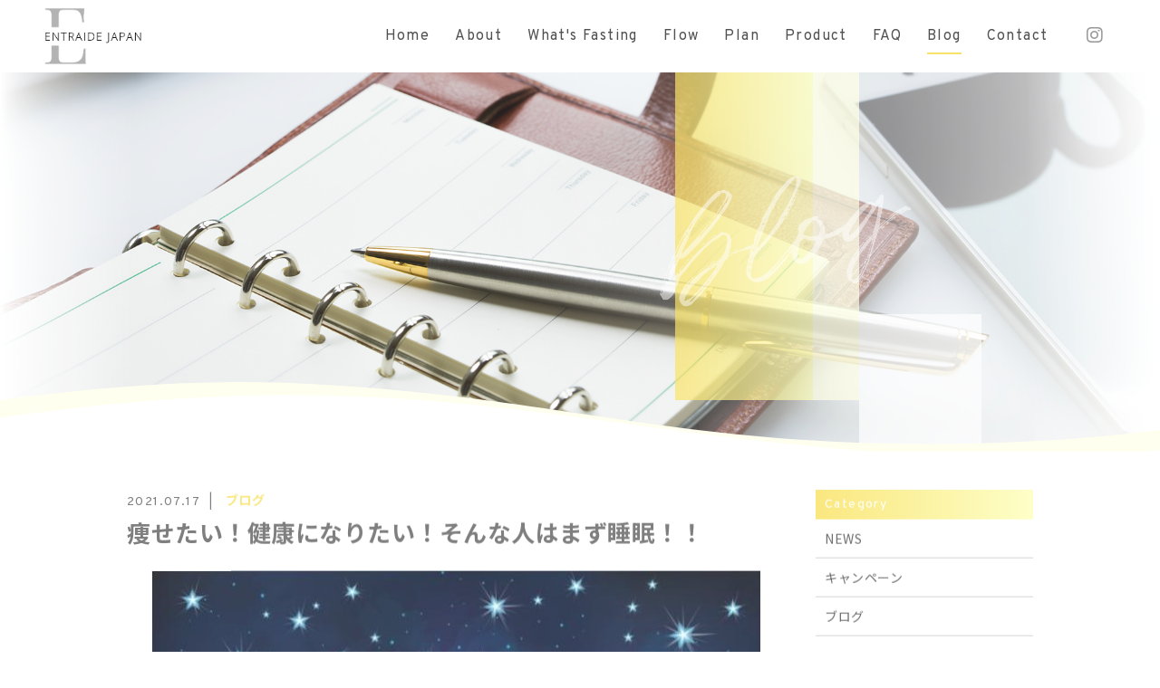

--- FILE ---
content_type: text/html; charset=UTF-8
request_url: https://entraidejapan.osaka/2021/07/17/%E7%97%A9%E3%81%9B%E3%81%9F%E3%81%84%EF%BC%81%E5%81%A5%E5%BA%B7%E3%81%AB%E3%81%AA%E3%82%8A%E3%81%9F%E3%81%84%EF%BC%81%E3%81%9D%E3%82%93%E3%81%AA%E4%BA%BA%E3%81%AF%E3%81%BE%E3%81%9A%E7%9D%A1%E7%9C%A0/
body_size: 36203
content:
<!DOCTYPE html>
<html dir="ltr" lang="ja">
<head>
<meta charset="UTF-8">

<meta name="viewport" content="width=device-width, initial-scale=1 ,user-scalable=0">

<title>痩せたい！健康になりたい！そんな人はまず睡眠！！ | エントレードジャパン株式会社</title>

<meta name="format-detection" content="telephone=no">

<link rel="shortcut icon" href="https://entraidejapan.osaka/wp-content/themes/sg072/img/favicon.png">
<link rel="stylesheet" href="https://entraidejapan.osaka/wp-content/themes/sg072/css/reset_min.css">
<link rel="stylesheet" href="https://use.fontawesome.com/releases/v5.6.1/css/all.css" integrity="sha384-gfdkjb5BdAXd+lj+gudLWI+BXq4IuLW5IT+brZEZsLFm++aCMlF1V92rMkPaX4PP" crossorigin="anonymous">
<link rel="stylesheet" href="https://entraidejapan.osaka/wp-content/themes/sg072/css/modaal.min.css">
<link rel="stylesheet" href="https://entraidejapan.osaka/wp-content/themes/sg072/css/layout.css">
<link rel="stylesheet" href="https://entraidejapan.osaka/wp-content/themes/sg072/css/fakeLoader.css">
<script src="https://entraidejapan.osaka/wp-content/themes/sg072/js/ua.js"></script>
<script type="text/javascript">
if(!_ua.Tablet){
	var link = document.createElement('link');
	link.href = 'https://entraidejapan.osaka/wp-content/themes/sg072/css/animate.css';
	link.rel = 'stylesheet';
	link.type = 'text/css';
	var head = document.getElementsByTagName('head')[0];
	head.appendChild(link);
}
</script>
<link rel="stylesheet" href="https://entraidejapan.osaka/wp-content/themes/sg072/css/single.css"><link rel="stylesheet" href="https://entraidejapan.osaka/wp-content/themes/sg072/css/seoBlogTemp.css"><meta name='robots' content='max-image-preview:large' />

<!-- All in One SEO Pack 3.2.10 によって Michael Torbert の Semper Fi Web Design[161,211] -->
<meta name="description"  content="人間の3大欲求の1つ「睡眠」。 十分な睡眠が健康維持に欠かせないことはみなさんもご存知でしょう。 睡眠は単なる休息だけではなく、いかにうまく活用するかで&quot;痩せ&quot;や&quot;健康維持&quot;に更なる効果を発揮してくれるのです！ 「痩せたい！」と思い立ったとき、新たに食事制限や運動などに取り組む方が多いでしょう。 でも、なかなか続かない...、めんどくさい...。 そんな人は、毎日の睡眠を見直すだけでもしかしたら今の悩みが簡単に解消されるかも！ &quot;寝るだけ&quot;で得られる効果には絶大なものがあります。その魅力についてお話していきましょう。" />

<script type="application/ld+json" class="aioseop-schema">{"@context":"https://schema.org","@graph":[{"@type":"Organization","@id":"https://entraidejapan.osaka/#organization","url":"https://entraidejapan.osaka/","name":"\u30a8\u30f3\u30c8\u30ec\u30fc\u30c9\u30b8\u30e3\u30d1\u30f3\u682a\u5f0f\u4f1a\u793e","sameAs":[]},{"@type":"WebSite","@id":"https://entraidejapan.osaka/#website","url":"https://entraidejapan.osaka/","name":"\u30a8\u30f3\u30c8\u30ec\u30fc\u30c9\u30b8\u30e3\u30d1\u30f3\u682a\u5f0f\u4f1a\u793e","publisher":{"@id":"https://entraidejapan.osaka/#organization"},"potentialAction":{"@type":"SearchAction","target":"https://entraidejapan.osaka/?s={search_term_string}","query-input":"required name=search_term_string"}},{"@type":"WebPage","@id":"https://entraidejapan.osaka/2021/07/17/%e7%97%a9%e3%81%9b%e3%81%9f%e3%81%84%ef%bc%81%e5%81%a5%e5%ba%b7%e3%81%ab%e3%81%aa%e3%82%8a%e3%81%9f%e3%81%84%ef%bc%81%e3%81%9d%e3%82%93%e3%81%aa%e4%ba%ba%e3%81%af%e3%81%be%e3%81%9a%e7%9d%a1%e7%9c%a0/#webpage","url":"https://entraidejapan.osaka/2021/07/17/%e7%97%a9%e3%81%9b%e3%81%9f%e3%81%84%ef%bc%81%e5%81%a5%e5%ba%b7%e3%81%ab%e3%81%aa%e3%82%8a%e3%81%9f%e3%81%84%ef%bc%81%e3%81%9d%e3%82%93%e3%81%aa%e4%ba%ba%e3%81%af%e3%81%be%e3%81%9a%e7%9d%a1%e7%9c%a0/","inLanguage":"ja","name":"\u75e9\u305b\u305f\u3044\uff01\u5065\u5eb7\u306b\u306a\u308a\u305f\u3044\uff01\u305d\u3093\u306a\u4eba\u306f\u307e\u305a\u7761\u7720\uff01\uff01","isPartOf":{"@id":"https://entraidejapan.osaka/#website"},"image":{"@type":"ImageObject","@id":"https://entraidejapan.osaka/2021/07/17/%e7%97%a9%e3%81%9b%e3%81%9f%e3%81%84%ef%bc%81%e5%81%a5%e5%ba%b7%e3%81%ab%e3%81%aa%e3%82%8a%e3%81%9f%e3%81%84%ef%bc%81%e3%81%9d%e3%82%93%e3%81%aa%e4%ba%ba%e3%81%af%e3%81%be%e3%81%9a%e7%9d%a1%e7%9c%a0/#primaryimage","url":"https://entraidejapan.osaka/wp-content/uploads/2021/07/\u591c\u7a7a.jpg","width":672,"height":477},"primaryImageOfPage":{"@id":"https://entraidejapan.osaka/2021/07/17/%e7%97%a9%e3%81%9b%e3%81%9f%e3%81%84%ef%bc%81%e5%81%a5%e5%ba%b7%e3%81%ab%e3%81%aa%e3%82%8a%e3%81%9f%e3%81%84%ef%bc%81%e3%81%9d%e3%82%93%e3%81%aa%e4%ba%ba%e3%81%af%e3%81%be%e3%81%9a%e7%9d%a1%e7%9c%a0/#primaryimage"},"datePublished":"2021-07-17T05:26:23+09:00","dateModified":"2021-07-23T01:08:14+09:00","description":"\u4eba\u9593\u306e3\u5927\u6b32\u6c42\u306e1\u3064\u300c\u7761\u7720\u300d\u3002\r\n\r\n\u5341\u5206\u306a\u7761\u7720\u304c\u5065\u5eb7\u7dad\u6301\u306b\u6b20\u304b\u305b\u306a\u3044\u3053\u3068\u306f\u307f\u306a\u3055\u3093\u3082\u3054\u5b58\u77e5\u3067\u3057\u3087\u3046\u3002\r\n\r\n\u7761\u7720\u306f\u5358\u306a\u308b\u4f11\u606f\u3060\u3051\u3067\u306f\u306a\u304f\u3001\u3044\u304b\u306b\u3046\u307e\u304f\u6d3b\u7528\u3059\u308b\u304b\u3067\u201c\u75e9\u305b\u201d\u3084\u201c\u5065\u5eb7\u7dad\u6301\u201d\u306b\u66f4\u306a\u308b\u52b9\u679c\u3092\u767a\u63ee\u3057\u3066\u304f\u308c\u308b\u306e\u3067\u3059\uff01\r\n\r\n\u300c\u75e9\u305b\u305f\u3044\uff01\u300d\u3068\u601d\u3044\u7acb\u3063\u305f\u3068\u304d\u3001\u65b0\u305f\u306b\u98df\u4e8b\u5236\u9650\u3084\u904b\u52d5\u306a\u3069\u306b\u53d6\u308a\u7d44\u3080\u65b9\u304c\u591a\u3044\u3067\u3057\u3087\u3046\u3002\r\n\r\n\u3067\u3082\u3001\u306a\u304b\u306a\u304b\u7d9a\u304b\u306a\u3044...\u3001\u3081\u3093\u3069\u304f\u3055\u3044...\u3002\r\n\r\n\u305d\u3093\u306a\u4eba\u306f\u3001\u6bce\u65e5\u306e\u7761\u7720\u3092\u898b\u76f4\u3059\u3060\u3051\u3067\u3082\u3057\u304b\u3057\u305f\u3089\u4eca\u306e\u60a9\u307f\u304c\u7c21\u5358\u306b\u89e3\u6d88\u3055\u308c\u308b\u304b\u3082\uff01\r\n\r\n\u201c\u5bdd\u308b\u3060\u3051\u201d\u3067\u5f97\u3089\u308c\u308b\u52b9\u679c\u306b\u306f\u7d76\u5927\u306a\u3082\u306e\u304c\u3042\u308a\u307e\u3059\u3002\u305d\u306e\u9b45\u529b\u306b\u3064\u3044\u3066\u304a\u8a71\u3057\u3066\u3044\u304d\u307e\u3057\u3087\u3046\u3002"},{"@type":"Article","@id":"https://entraidejapan.osaka/2021/07/17/%e7%97%a9%e3%81%9b%e3%81%9f%e3%81%84%ef%bc%81%e5%81%a5%e5%ba%b7%e3%81%ab%e3%81%aa%e3%82%8a%e3%81%9f%e3%81%84%ef%bc%81%e3%81%9d%e3%82%93%e3%81%aa%e4%ba%ba%e3%81%af%e3%81%be%e3%81%9a%e7%9d%a1%e7%9c%a0/#article","isPartOf":{"@id":"https://entraidejapan.osaka/2021/07/17/%e7%97%a9%e3%81%9b%e3%81%9f%e3%81%84%ef%bc%81%e5%81%a5%e5%ba%b7%e3%81%ab%e3%81%aa%e3%82%8a%e3%81%9f%e3%81%84%ef%bc%81%e3%81%9d%e3%82%93%e3%81%aa%e4%ba%ba%e3%81%af%e3%81%be%e3%81%9a%e7%9d%a1%e7%9c%a0/#webpage"},"author":{"@id":"https://entraidejapan.osaka/author/entraide/#author"},"headline":"\u75e9\u305b\u305f\u3044\uff01\u5065\u5eb7\u306b\u306a\u308a\u305f\u3044\uff01\u305d\u3093\u306a\u4eba\u306f\u307e\u305a\u7761\u7720\uff01\uff01","datePublished":"2021-07-17T05:26:23+09:00","dateModified":"2021-07-23T01:08:14+09:00","commentCount":0,"mainEntityOfPage":{"@id":"https://entraidejapan.osaka/2021/07/17/%e7%97%a9%e3%81%9b%e3%81%9f%e3%81%84%ef%bc%81%e5%81%a5%e5%ba%b7%e3%81%ab%e3%81%aa%e3%82%8a%e3%81%9f%e3%81%84%ef%bc%81%e3%81%9d%e3%82%93%e3%81%aa%e4%ba%ba%e3%81%af%e3%81%be%e3%81%9a%e7%9d%a1%e7%9c%a0/#webpage"},"publisher":{"@id":"https://entraidejapan.osaka/#organization"},"articleSection":"\u30d6\u30ed\u30b0","image":{"@type":"ImageObject","@id":"https://entraidejapan.osaka/2021/07/17/%e7%97%a9%e3%81%9b%e3%81%9f%e3%81%84%ef%bc%81%e5%81%a5%e5%ba%b7%e3%81%ab%e3%81%aa%e3%82%8a%e3%81%9f%e3%81%84%ef%bc%81%e3%81%9d%e3%82%93%e3%81%aa%e4%ba%ba%e3%81%af%e3%81%be%e3%81%9a%e7%9d%a1%e7%9c%a0/#primaryimage","url":"https://entraidejapan.osaka/wp-content/uploads/2021/07/\u591c\u7a7a.jpg","width":672,"height":477}},{"@type":"Person","@id":"https://entraidejapan.osaka/author/entraide/#author","name":"entraide","sameAs":[],"image":{"@type":"ImageObject","@id":"https://entraidejapan.osaka/#personlogo","url":"https://secure.gravatar.com/avatar/806d6b1b120f3526d0b80658fd2905f5?s=96&d=mm&r=g","width":96,"height":96,"caption":"entraide"}}]}</script>
<link rel="canonical" href="https://entraidejapan.osaka/2021/07/17/痩せたい！健康になりたい！そんな人はまず睡眠/" />
			<script type="text/javascript" >
				window.ga=window.ga||function(){(ga.q=ga.q||[]).push(arguments)};ga.l=+new Date;
				ga('create', 'UA-197962198-90', 'auto');
				// Plugins
				
				ga('send', 'pageview');
			</script>
			<script async src="https://www.google-analytics.com/analytics.js"></script>
			<!-- All in One SEO Pack -->
<link rel='dns-prefetch' href='//s.w.org' />
<link rel='stylesheet'   href='https://entraidejapan.osaka/wp-includes/css/dist/components/style.min.css?ver=6.0.11'  media='all'>
<link rel='stylesheet'   href='https://entraidejapan.osaka/wp-includes/css/dist/block-editor/style.min.css?ver=6.0.11'  media='all'>
<link rel='stylesheet'   href='https://entraidejapan.osaka/wp-includes/css/dist/nux/style.min.css?ver=6.0.11'  media='all'>
<link rel='stylesheet'   href='https://entraidejapan.osaka/wp-includes/css/dist/reusable-blocks/style.min.css?ver=6.0.11'  media='all'>
<link rel='stylesheet'   href='https://entraidejapan.osaka/wp-includes/css/dist/editor/style.min.css?ver=6.0.11'  media='all'>
<link rel='stylesheet'   href='https://entraidejapan.osaka/wp-content/plugins/emoji-autocomplete-gutenberg/dist/blocks.style.build.css?ver=1651897116'  media='all'>
<link rel='stylesheet'   href='https://entraidejapan.osaka/wp-admin/css/color-picker.min.css?ver=6.0.11'  media='all'>
<link rel='stylesheet'   href='https://entraidejapan.osaka/wp-content/plugins/instagram-feed/css/sbi-styles.min.css?ver=2.9.1'  media='all'>
<link rel='stylesheet'   href='https://entraidejapan.osaka/wp-includes/css/dist/block-library/style.min.css?ver=6.0.11'  media='all'>
<style id='global-styles-inline-css' type='text/css'>
body{--wp--preset--color--black: #000000;--wp--preset--color--cyan-bluish-gray: #abb8c3;--wp--preset--color--white: #ffffff;--wp--preset--color--pale-pink: #f78da7;--wp--preset--color--vivid-red: #cf2e2e;--wp--preset--color--luminous-vivid-orange: #ff6900;--wp--preset--color--luminous-vivid-amber: #fcb900;--wp--preset--color--light-green-cyan: #7bdcb5;--wp--preset--color--vivid-green-cyan: #00d084;--wp--preset--color--pale-cyan-blue: #8ed1fc;--wp--preset--color--vivid-cyan-blue: #0693e3;--wp--preset--color--vivid-purple: #9b51e0;--wp--preset--gradient--vivid-cyan-blue-to-vivid-purple: linear-gradient(135deg,rgba(6,147,227,1) 0%,rgb(155,81,224) 100%);--wp--preset--gradient--light-green-cyan-to-vivid-green-cyan: linear-gradient(135deg,rgb(122,220,180) 0%,rgb(0,208,130) 100%);--wp--preset--gradient--luminous-vivid-amber-to-luminous-vivid-orange: linear-gradient(135deg,rgba(252,185,0,1) 0%,rgba(255,105,0,1) 100%);--wp--preset--gradient--luminous-vivid-orange-to-vivid-red: linear-gradient(135deg,rgba(255,105,0,1) 0%,rgb(207,46,46) 100%);--wp--preset--gradient--very-light-gray-to-cyan-bluish-gray: linear-gradient(135deg,rgb(238,238,238) 0%,rgb(169,184,195) 100%);--wp--preset--gradient--cool-to-warm-spectrum: linear-gradient(135deg,rgb(74,234,220) 0%,rgb(151,120,209) 20%,rgb(207,42,186) 40%,rgb(238,44,130) 60%,rgb(251,105,98) 80%,rgb(254,248,76) 100%);--wp--preset--gradient--blush-light-purple: linear-gradient(135deg,rgb(255,206,236) 0%,rgb(152,150,240) 100%);--wp--preset--gradient--blush-bordeaux: linear-gradient(135deg,rgb(254,205,165) 0%,rgb(254,45,45) 50%,rgb(107,0,62) 100%);--wp--preset--gradient--luminous-dusk: linear-gradient(135deg,rgb(255,203,112) 0%,rgb(199,81,192) 50%,rgb(65,88,208) 100%);--wp--preset--gradient--pale-ocean: linear-gradient(135deg,rgb(255,245,203) 0%,rgb(182,227,212) 50%,rgb(51,167,181) 100%);--wp--preset--gradient--electric-grass: linear-gradient(135deg,rgb(202,248,128) 0%,rgb(113,206,126) 100%);--wp--preset--gradient--midnight: linear-gradient(135deg,rgb(2,3,129) 0%,rgb(40,116,252) 100%);--wp--preset--duotone--dark-grayscale: url('#wp-duotone-dark-grayscale');--wp--preset--duotone--grayscale: url('#wp-duotone-grayscale');--wp--preset--duotone--purple-yellow: url('#wp-duotone-purple-yellow');--wp--preset--duotone--blue-red: url('#wp-duotone-blue-red');--wp--preset--duotone--midnight: url('#wp-duotone-midnight');--wp--preset--duotone--magenta-yellow: url('#wp-duotone-magenta-yellow');--wp--preset--duotone--purple-green: url('#wp-duotone-purple-green');--wp--preset--duotone--blue-orange: url('#wp-duotone-blue-orange');--wp--preset--font-size--small: 13px;--wp--preset--font-size--medium: 20px;--wp--preset--font-size--large: 36px;--wp--preset--font-size--x-large: 42px;}.has-black-color{color: var(--wp--preset--color--black) !important;}.has-cyan-bluish-gray-color{color: var(--wp--preset--color--cyan-bluish-gray) !important;}.has-white-color{color: var(--wp--preset--color--white) !important;}.has-pale-pink-color{color: var(--wp--preset--color--pale-pink) !important;}.has-vivid-red-color{color: var(--wp--preset--color--vivid-red) !important;}.has-luminous-vivid-orange-color{color: var(--wp--preset--color--luminous-vivid-orange) !important;}.has-luminous-vivid-amber-color{color: var(--wp--preset--color--luminous-vivid-amber) !important;}.has-light-green-cyan-color{color: var(--wp--preset--color--light-green-cyan) !important;}.has-vivid-green-cyan-color{color: var(--wp--preset--color--vivid-green-cyan) !important;}.has-pale-cyan-blue-color{color: var(--wp--preset--color--pale-cyan-blue) !important;}.has-vivid-cyan-blue-color{color: var(--wp--preset--color--vivid-cyan-blue) !important;}.has-vivid-purple-color{color: var(--wp--preset--color--vivid-purple) !important;}.has-black-background-color{background-color: var(--wp--preset--color--black) !important;}.has-cyan-bluish-gray-background-color{background-color: var(--wp--preset--color--cyan-bluish-gray) !important;}.has-white-background-color{background-color: var(--wp--preset--color--white) !important;}.has-pale-pink-background-color{background-color: var(--wp--preset--color--pale-pink) !important;}.has-vivid-red-background-color{background-color: var(--wp--preset--color--vivid-red) !important;}.has-luminous-vivid-orange-background-color{background-color: var(--wp--preset--color--luminous-vivid-orange) !important;}.has-luminous-vivid-amber-background-color{background-color: var(--wp--preset--color--luminous-vivid-amber) !important;}.has-light-green-cyan-background-color{background-color: var(--wp--preset--color--light-green-cyan) !important;}.has-vivid-green-cyan-background-color{background-color: var(--wp--preset--color--vivid-green-cyan) !important;}.has-pale-cyan-blue-background-color{background-color: var(--wp--preset--color--pale-cyan-blue) !important;}.has-vivid-cyan-blue-background-color{background-color: var(--wp--preset--color--vivid-cyan-blue) !important;}.has-vivid-purple-background-color{background-color: var(--wp--preset--color--vivid-purple) !important;}.has-black-border-color{border-color: var(--wp--preset--color--black) !important;}.has-cyan-bluish-gray-border-color{border-color: var(--wp--preset--color--cyan-bluish-gray) !important;}.has-white-border-color{border-color: var(--wp--preset--color--white) !important;}.has-pale-pink-border-color{border-color: var(--wp--preset--color--pale-pink) !important;}.has-vivid-red-border-color{border-color: var(--wp--preset--color--vivid-red) !important;}.has-luminous-vivid-orange-border-color{border-color: var(--wp--preset--color--luminous-vivid-orange) !important;}.has-luminous-vivid-amber-border-color{border-color: var(--wp--preset--color--luminous-vivid-amber) !important;}.has-light-green-cyan-border-color{border-color: var(--wp--preset--color--light-green-cyan) !important;}.has-vivid-green-cyan-border-color{border-color: var(--wp--preset--color--vivid-green-cyan) !important;}.has-pale-cyan-blue-border-color{border-color: var(--wp--preset--color--pale-cyan-blue) !important;}.has-vivid-cyan-blue-border-color{border-color: var(--wp--preset--color--vivid-cyan-blue) !important;}.has-vivid-purple-border-color{border-color: var(--wp--preset--color--vivid-purple) !important;}.has-vivid-cyan-blue-to-vivid-purple-gradient-background{background: var(--wp--preset--gradient--vivid-cyan-blue-to-vivid-purple) !important;}.has-light-green-cyan-to-vivid-green-cyan-gradient-background{background: var(--wp--preset--gradient--light-green-cyan-to-vivid-green-cyan) !important;}.has-luminous-vivid-amber-to-luminous-vivid-orange-gradient-background{background: var(--wp--preset--gradient--luminous-vivid-amber-to-luminous-vivid-orange) !important;}.has-luminous-vivid-orange-to-vivid-red-gradient-background{background: var(--wp--preset--gradient--luminous-vivid-orange-to-vivid-red) !important;}.has-very-light-gray-to-cyan-bluish-gray-gradient-background{background: var(--wp--preset--gradient--very-light-gray-to-cyan-bluish-gray) !important;}.has-cool-to-warm-spectrum-gradient-background{background: var(--wp--preset--gradient--cool-to-warm-spectrum) !important;}.has-blush-light-purple-gradient-background{background: var(--wp--preset--gradient--blush-light-purple) !important;}.has-blush-bordeaux-gradient-background{background: var(--wp--preset--gradient--blush-bordeaux) !important;}.has-luminous-dusk-gradient-background{background: var(--wp--preset--gradient--luminous-dusk) !important;}.has-pale-ocean-gradient-background{background: var(--wp--preset--gradient--pale-ocean) !important;}.has-electric-grass-gradient-background{background: var(--wp--preset--gradient--electric-grass) !important;}.has-midnight-gradient-background{background: var(--wp--preset--gradient--midnight) !important;}.has-small-font-size{font-size: var(--wp--preset--font-size--small) !important;}.has-medium-font-size{font-size: var(--wp--preset--font-size--medium) !important;}.has-large-font-size{font-size: var(--wp--preset--font-size--large) !important;}.has-x-large-font-size{font-size: var(--wp--preset--font-size--x-large) !important;}
</style>
<link rel='stylesheet'   href='https://entraidejapan.osaka/wp-content/plugins/add-to-any/addtoany.min.css?ver=1.15'  media='all'>
<script src='https://entraidejapan.osaka/wp-includes/js/jquery/jquery.min.js?ver=3.6.0' id='jquery-core-js'></script>
<script src='https://entraidejapan.osaka/wp-includes/js/jquery/jquery-migrate.min.js?ver=3.3.2' id='jquery-migrate-js'></script>
<script src='https://entraidejapan.osaka/wp-content/plugins/add-to-any/addtoany.min.js?ver=1.1' id='addtoany-js'></script>
<link rel="https://api.w.org/" href="https://entraidejapan.osaka/wp-json/" /><link rel="alternate" type="application/json" href="https://entraidejapan.osaka/wp-json/wp/v2/posts/2596" /><link rel="alternate" type="application/json+oembed" href="https://entraidejapan.osaka/wp-json/oembed/1.0/embed?url=https%3A%2F%2Fentraidejapan.osaka%2F2021%2F07%2F17%2F%25e7%2597%25a9%25e3%2581%259b%25e3%2581%259f%25e3%2581%2584%25ef%25bc%2581%25e5%2581%25a5%25e5%25ba%25b7%25e3%2581%25ab%25e3%2581%25aa%25e3%2582%258a%25e3%2581%259f%25e3%2581%2584%25ef%25bc%2581%25e3%2581%259d%25e3%2582%2593%25e3%2581%25aa%25e4%25ba%25ba%25e3%2581%25af%25e3%2581%25be%25e3%2581%259a%25e7%259d%25a1%25e7%259c%25a0%2F" />
<link rel="alternate" type="text/xml+oembed" href="https://entraidejapan.osaka/wp-json/oembed/1.0/embed?url=https%3A%2F%2Fentraidejapan.osaka%2F2021%2F07%2F17%2F%25e7%2597%25a9%25e3%2581%259b%25e3%2581%259f%25e3%2581%2584%25ef%25bc%2581%25e5%2581%25a5%25e5%25ba%25b7%25e3%2581%25ab%25e3%2581%25aa%25e3%2582%258a%25e3%2581%259f%25e3%2581%2584%25ef%25bc%2581%25e3%2581%259d%25e3%2582%2593%25e3%2581%25aa%25e4%25ba%25ba%25e3%2581%25af%25e3%2581%25be%25e3%2581%259a%25e7%259d%25a1%25e7%259c%25a0%2F&#038;format=xml" />

<script data-cfasync="false">
window.a2a_config=window.a2a_config||{};a2a_config.callbacks=[];a2a_config.overlays=[];a2a_config.templates={};a2a_localize = {
	Share: "共有",
	Save: "ブックマーク",
	Subscribe: "購読",
	Email: "メール",
	Bookmark: "ブックマーク",
	ShowAll: "すべて表示する",
	ShowLess: "小さく表示する",
	FindServices: "サービスを探す",
	FindAnyServiceToAddTo: "追加するサービスを今すぐ探す",
	PoweredBy: "Powered by",
	ShareViaEmail: "メールでシェアする",
	SubscribeViaEmail: "メールで購読する",
	BookmarkInYourBrowser: "ブラウザにブックマーク",
	BookmarkInstructions: "このページをブックマークするには、 Ctrl+D または \u2318+D を押下。",
	AddToYourFavorites: "お気に入りに追加",
	SendFromWebOrProgram: "任意のメールアドレスまたはメールプログラムから送信",
	EmailProgram: "メールプログラム",
	More: "詳細&#8230;",
	ThanksForSharing: "共有ありがとうございます !",
	ThanksForFollowing: "フォローありがとうございます !"
};

(function(d,s,a,b){a=d.createElement(s);b=d.getElementsByTagName(s)[0];a.async=1;a.src="https://static.addtoany.com/menu/page.js";b.parentNode.insertBefore(a,b);})(document,"script");
</script>
<link rel="icon" href="https://entraidejapan.osaka/wp-content/uploads/2022/06/cropped-logo検討-2-32x32.png" sizes="32x32" />
<link rel="icon" href="https://entraidejapan.osaka/wp-content/uploads/2022/06/cropped-logo検討-2-192x192.png" sizes="192x192" />
<link rel="apple-touch-icon" href="https://entraidejapan.osaka/wp-content/uploads/2022/06/cropped-logo検討-2-180x180.png" />
<meta name="msapplication-TileImage" content="https://entraidejapan.osaka/wp-content/uploads/2022/06/cropped-logo検討-2-270x270.png" />
<!-- Google tag (gtag.js) -->
<script async src="https://www.googletagmanager.com/gtag/js?id=G-L53KRT09EV"></script>
<script>
  window.dataLayer = window.dataLayer || [];
  function gtag(){dataLayer.push(arguments);}
  gtag('js', new Date());

  gtag('config', 'G-L53KRT09EV');
</script>
	
</head>
<body id="pgTop" class="post-template-default single single-post postid-2596 single-format-standard wp-embed-responsive">

<div id="loaderWrapper">
	<div id="loaderContainer">
		<div class="fl spinner2">
			<div class="spinner-container container1">
				<div class="circle1"></div>
				<div class="circle2"></div>
				<div class="circle3"></div>
				<div class="circle4"></div>
			</div>
			<div class="spinner-container container2">
				<div class="circle1"></div>
				<div class="circle2"></div>
				<div class="circle3"></div>
				<div class="circle4"></div>
			</div>
			<div class="spinner-container container3">
				<div class="circle1"></div>
				<div class="circle2"></div>
				<div class="circle3"></div>
				<div class="circle4"></div>
			</div>
		</div>
	</div>
</div>

<script>
	jQuery(function() {
		var h = jQuery(window).height();

		//jQuery('#wrap').css('display','none');
		jQuery('#loaderWrapper ,#loaderContainer').height(h).css('display','block');
	});

	jQuery(window).load(function() { //全ての読み込みが完了したら実行
		jQuery('#loaderWrapper').delay(900).fadeOut(800);
		jQuery('#loaderContainer').delay(600).fadeOut(300);
		jQuery('#wrap').css('display', 'block');
		return false;
	});
	
	jQuery(window).load(function() {
		//URLのハッシュ値を取得
		var urlHash = location.hash;
		//ハッシュ値があればページ内スクロール
		if(urlHash) {
			//スクロールを0に戻す
			jQuery('body,html').stop().scrollTop(0);
			setTimeout(function () {
				//ロード時の処理を待ち、時間差でスクロール実行
				scrollToAnker(urlHash) ;
			}, 100);
		}
		
		// #で始まるアンカーをクリックした場合に処理
		jQuery('a[href^="#"]').not('.inline').click(function() {
			// スクロールの速度
			var speed = 400; // ミリ秒
			// アンカーの値取得
			var href= jQuery(this).attr("href");
			// 移動先を取得
			var target = jQuery(href == "#" || href == "" ? 'html' : href);
			// 移動先を数値で取得
			if(urlHash) {
				var position = target.offset().top;
				// スムーススクロール
				jQuery('body,html').animate({scrollTop:position}, speed, 'swing');
			} else {
				// ページ内リンク
				scrollToAnker(target);
			}
			return false;
		});
		// 関数：スムーススクロール
		// 指定したアンカー(#ID)へアニメーションでスクロール
		function scrollToAnker(hash) {
			var target = jQuery(hash);
			var headerHeight = jQuery('.siteHeader').outerHeight(true);
			
			if (matchMedia('(min-width: 771px)').matches) {
				var position = target.offset().top - headerHeight - 70;
			} else if (matchMedia('(max-width: 770px)').matches) {
				var position = target.offset().top - headerHeight - 70;
			}
			jQuery('body,html').stop().animate({scrollTop:position}, 500);
		}
		window.history.replaceState(null, '', location.pathname + location.search);
	});
	
</script>

<div id="wrap">
<header class="siteHeader">
	<div class="siteHeaderInner">
		<p class="logo">			<a href="https://entraidejapan.osaka">
				<img src="https://entraidejapan.osaka/wp-content/themes/sg072/img/logo.png" alt="エントレードジャパン株式会社">
			</a>
		</p>
		<nav id="hum" class="mainNav">
			<p class="sp"><a class="closeBT"><img src="https://entraidejapan.osaka/wp-content/themes/sg072/img/menu_close.png" alt="" width="26"></a></p>

			<ul class="en humNavi">
				<li><a class="hoverALine" href="https://entraidejapan.osaka">Home</a></li>
				<li><a class="hoverALine" href="https://entraidejapan.osaka/about/">About</a></li>
				<li><a class="hoverALine" href="https://entraidejapan.osaka/about/#fasting">What's Fasting</a></li>
				<li><a class="hoverALine" href="https://entraidejapan.osaka/flow/">Flow</a></li>
				<li><a class="hoverALine" href="https://entraidejapan.osaka/plan/">Plan</a></li>
				<li><a class="hoverALine" href="https://entraidejapan.osaka/product/">Product</a></li>
				<li><a class="hoverALine" href="https://entraidejapan.osaka/faq/">FAQ</a></li>
				<li><a class="hoverALine current" href="https://entraidejapan.osaka/blog/">Blog</a></li>
				<li><a class="hoverALine" href="https://entraidejapan.osaka/contact/">Contact</a></li>
			</ul>
			<ul class="snsList">
				<li><a href="https://www.instagram.com/higashi_itsuki/" target="_blank" rel="nofollow"><i class="fab fa-instagram"></i></a></li>
			</ul>
		</nav>

		<p class="phone sp"><a href="https://entraidejapan.osaka/contact"><i class="fas fa-envelope"></i></a></p>
		<p class="hum sp"><a href="#hum" class="inline"><img src="https://entraidejapan.osaka/wp-content/themes/sg072/img/menu.png" alt="" width="35"></a></p>
	</div></header>


<div class="mainVisual page">
		<div class="mainVisualTextWrap pc">
		<div class="mainVisualTextContainer">
			<div class="mainVisualTextArea">
				<h1 class="mainVisualH">
										<span class="en">
						<!-- English -->
<span class="child1 fadeInRight20 wow" data-wow-delay="1.9s"><span class="blur wow" data-wow-delay="2.2s">Blog</span></span>
												</span>
					<!-- Japanese -->
<span class="jp fadeInRight20 wow" data-wow-delay="2.3s"><span class="blur wow" data-wow-delay="2.6s">ブログ</span></span>
										</h1>
				<div class="mvTitleImage">
					<img src="https://entraidejapan.osaka/wp-content/themes/sg072/img/blog/blog_title_bg.png">
				</div>
				<div class="mvTextImg fadeIn wow" data-wow-delay="1.9s">
					<img src="https://entraidejapan.osaka/wp-content/themes/sg072/img/mv_text_deco.png">
				</div>
				<div class="mainVisualLine">
					<span class="lineLeft slideInDown wow" data-wow-delay="1.4s"></span>
					<span class="lineRight slideInUp wow" data-wow-delay="1.4s"></span>
				</div>
			</div>
		</div>
	</div>
	<div class="mainVisualMask">
		<svg version="1.1" class="mvMask" xmlns="http://www.w3.org/2000/svg" xmlns:xlink="http://www.w3.org/1999/xlink" x="0px" y="0px" viewBox="0 0 3200 224" xml:space="preserve">
			<path class="st1" d="M4160,223.9l-5120-0.07v-42.22C-375.67,126.86,221.11-31.32,858.7,5.5C1609.56,42.42,1977.98,219.36,2943,157.29c405.3-30.83,802.73-104.45,1215-145.44L4160,223.9z"/>
			<path class="st0" d="M4160,224h-960h-838h-765H0h-960v-17c436.45-17.67,781.27-91.35,1152.12-133.59C415.57,46.55,614.16,35.89,797,35.96c0.5,0,1,0,1.5,0c0.5,0,1,0,1.5,0c182.84-0.08,381.42,10.58,604.88,37.45C1836.91,122.62,2233.6,202.9,2781,203.01c548.61-0.11,945.85-80.74,1379-129.93V224z"/>
		</svg>
	</div>
	<div class="mainVisualImage fadeIn wow" data-wow-delay="1.2s">
		<img src="https://entraidejapan.osaka/wp-content/themes/sg072/img/blog/mv_blog_01.jpg" class="reImg pc">
		<img src="https://entraidejapan.osaka/wp-content/themes/sg072/img/blog/mv_blog_01sp.jpg" class="reImg sp">
	</div>
</div>

<main id="cnt" class="blogCnt fadeInUp wow" data-wow-delay="1.3s">
	<div class="cntWidth1000">
				
		<div class="blogInner single">
						
						
			<article class="singleArticle">
				<div class="headingWrap">
					<p class="meta">
						<time class="en">2021.07.17</time>
						<span class="category">
	<a href="https://entraidejapan.osaka/category/blog">ブログ</a>&nbsp;
						</span>
					</p>
					<h2 class="singleTtl">痩せたい！健康になりたい！そんな人はまず睡眠！！</h2>
				</div>
				
				<figure class="image"><img width="672" height="477" src="https://entraidejapan.osaka/wp-content/uploads/2021/07/夜空.jpg" class="attachment- size- wp-post-image" alt="" srcset="https://entraidejapan.osaka/wp-content/uploads/2021/07/夜空.jpg 672w, https://entraidejapan.osaka/wp-content/uploads/2021/07/夜空-300x213.jpg 300w" sizes="(max-width: 672px) 100vw, 672px" /></figure>				
				<article class="singleContent">
					人間の3大欲求の1つ<span style="color: #0000ff;"><strong>「睡眠」</strong></span>。<br />
<br />
十分な睡眠が健康維持に欠かせないことはみなさんもご存知でしょう。<br />
<br />
睡眠は単なる休息だけではなく、いかにうまく活用するかで“痩せ”や“健康維持”に更なる効果を発揮してくれるのです！<br />
<br />
「痩せたい！」と思い立ったとき、新たに食事制限や運動などに取り組む方が多いでしょう。<br />
<br />
でも、なかなか続かない...、めんどくさい...。<br />
<br />
そんな人は、毎日の睡眠を見直すだけでもしかしたら今の悩みが簡単に解消されるかも！<br />
<br />
“寝るだけ”で得られる効果には絶大なものがあります。その魅力についてお話していきましょう。				</article>
				
				
<p class="tableTtl">目次</p>
<ul class="tableContents">


<li>○&nbsp;&nbsp;<a href="#h_1">睡眠が与える影響は計り知れない</a></li>



<li class="seoBlockH3">・<a href="#h1_1">①睡眠は日常生活で最も消費カロリーが高い！</a></li>


<li class="seoBlockH3">・<a href="#h1_2">②睡眠中は代謝酵素をチャージ</a></li>


<li class="seoBlockH3">・<a href="#h1_3">③十分な睡眠はまさしく“プチ断食”状態</a></li>


<li class="seoBlockH3">・<a href="#h1_4">④睡眠不足が過食を起こす</a></li>


<li class="seoBlockH3">・<a href="#h1_5">⑤良いメンタルは十分な睡眠から</a></li>





<li>○&nbsp;&nbsp;<a href="#h_2">人はどうして太るのか</a></li>






<li>○&nbsp;&nbsp;<a href="#h_3">まとめ</a></li>




</ul>




<h2 class="seoTtl01 seoAnchor" id="h_1">睡眠が与える影響は計り知れない</h2>


<p class="seoText">睡眠中となると、僕らの意識も眠ってるために、実際体の中でどんなことが起こっているのかわかりませんよね。<br />
もちろん大前提として「休息」していることは事実。<br />
ただそれだけではなく、体の中では色んなことが起こっているのです。</p>






<h3 class="seoTtl02 seoAnchor" id="h1_1">①睡眠は日常生活で最も消費カロリーが高い！</h3>

<p><img src="https://entraidejapan.osaka/wp-content/uploads/2021/07/777182-e1626491512236.jpg" alt="" class="seoImg"></p>

<p class="seoText">暑くて寝苦しいときなど、目覚めたら汗びっしょり…。なんてこともよくあると思います。<br />
実は7時間以上の睡眠を取るだけで、人は約400kcalも消費しているのです！<br />
厳密には男性で467kcal、女性で372kcal。※もちろん年齢や体型による個人差はあります。<br />
1時間のランニングの消費カロリーと、ほぼ変わらないような数値です。<br />
そして日常生活で消費カロリーが高いとされている階段の上り下りや、家事よりも睡眠は最も消費カロリーが高いのです。<br />
<br />
十分な時間寝てるだけでこれだけカロリーが消費できるとなると、やはり睡眠不足は勿体ないですよね。</p>






<h3 class="seoTtl02 seoAnchor" id="h1_2">②睡眠中は代謝酵素をチャージ</h3>

<p><img src="https://entraidejapan.osaka/wp-content/uploads/2021/07/チャージ-e1626491565168.jpg" alt="" class="seoImg"></p>

<p class="seoText">潜在酵素の働きは大きく分けて「消化」と「代謝」です。<br />
その働きをそつなくこなしていくには、まず十分な酵素の量が必要です。<br />
<br />
500mlのペットボトルが今日あなたが遣える酵素の量だとしましょう。<br />
そしてそこに入っている水が酵素だと置き換えてみてください。<br />
一日を終え眠る頃には、水（酵素）を使い果たしたとしましょう。<br />
<br />
十分な睡眠が取れている場合、翌朝には500mlのペットボトル満タンに水（酵素）がチャージされています。<br />
睡眠不足の場合、チャージが完了してないがために、ペットボトルを満タンにすることが出来ません。<br />
200mlとか300mlの水（酵素）で、翌日を過ごさなければならないというわけです。<br />
<br />
酵素が十分にチャージされていないと、体内でのありとあらゆる作業に支障がでます。<br />
睡眠が短いと、睡眠中にやるはずだった修復作業も終えることが出来ません。<br />
すなわち、睡眠不足は酵素不足を引き起こし健康被害の元となるのです。<br />
十分な睡眠は明日への酵素チャージの時間。<br />
寝不足の日が辛く感じるのは、まさしく「酵素不足」が原因なのです。</p>



<p class="seoLinks"><a href="https://entraidejapan.osaka/2021/07/13/%e5%81%a5%e5%ba%b7%e7%b6%ad%e6%8c%81%e3%81%ab%e6%ac%a0%e3%81%8b%e3%81%9b%e3%81%aa%e3%81%84%e9%85%b5%e7%b4%a0%e3%81%ae%e7%a8%ae%e9%a1%9e%e3%81%a8%e5%83%8d%e3%81%8d/" >▶健康維持に欠かせない”酵素”の種類と働き</a></p>






<h3 class="seoTtl02 seoAnchor" id="h1_3">③十分な睡眠はまさしく“プチ断食”状態</h3>

<p><img src="https://entraidejapan.osaka/wp-content/uploads/2021/07/夜-e1626491649984.jpg" alt="" class="seoImg"></p>

<p class="seoText">ダイエットに取り組まれる場合、もちろん起きている間に食事制限を設けようとすると、労力がかかりますよね。<br />
でも睡眠中は食べようにも不可能な時間。<br />
みなさん気づかないうちに自然と短期間の断食を行っているのです。<br />
十分な睡眠は、1日の中でもっともスムーズに胃腸を休ますことができる。<br />
つまり、何の無理もせずに断食の効果が得られるというわけです！<br />
<br />
現代人は過食気味な人が増えてきています。<br />
おそらく“十分な睡眠を確保できていないことも過食の原因”の1つなのです。<br />
<br />
十分な睡眠と朝食を抜くだけで、ごく自然に16時間断食が行えます！<br />
食べる時間を少しでも減らすことは、痩せるためにも健康促進にも良い影響をもたらしてくれるのです。</p>



<p class="seoLinks"><a href="https://entraidejapan.osaka/2021/07/09/%e3%83%95%e3%82%a1%e3%82%b9%e3%83%86%e3%82%a3%e3%83%b3%e3%82%b0%e3%81%8c%e5%bc%95%e3%81%8d%e8%b5%b7%e3%81%93%e3%81%99%e4%bd%93%e5%86%85%e9%9d%a9%e5%91%bd%ef%bd%9e%e6%96%ad%e9%a3%9f%e3%81%ae%e6%99%82/" >▶ファスティングが引き起こす体内革命～断食の時間別効果～</a></p>






<h3 class="seoTtl02 seoAnchor" id="h1_4">④睡眠不足が過食を起こす</h3>

<p><img src="https://entraidejapan.osaka/wp-content/uploads/2021/07/バーガー食べる.jpg" alt="" class="seoImg"></p>

<p class="seoText">睡眠不足はその度合いにもよりますが、健康状態に悪影響を与えます。<br />
健康とは、生命維持活動を行うための全てのバランスが正常に整っていること。<br />
そのバランスが崩れてしまうと、“いつも以上に過食に走ってしまいやすい”というのは研究データからわかっています。<br />
<br />
専門的な知識がなくとも、ストレスから過食に繋がった経験は誰しもがお持ちのはず。<br />
睡眠不足はストレスに繋がりがちです。<br />
そういった影響を考えても、睡眠不足は過食を引き起こしてしまうのです。</p>






<h3 class="seoTtl02 seoAnchor" id="h1_5">⑤良いメンタルは十分な睡眠から</h3>

<p><img src="https://entraidejapan.osaka/wp-content/uploads/2021/07/寝起き.jpg" alt="" class="seoImg"></p>

<p class="seoText">もちろん睡眠不足がもたらすストレスは、過食だけではありません。<br />
ストレスというのは、精神状態を不安定にさせます。<br />
一時的なものなら大して気にする必要はないかと思いますが、習慣化、慢性化すると非常に危険です。<br />
肉体と精神は、互いに影響し合って支え合っています。<br />
肉体か精神どちらか一方だけで「健康」が成立するということはあり得ないのです。<br />
出来るだけストレスを溜めないためにも、十分な睡眠を心がけたいですね。</p>









<h2 class="seoTtl01 seoAnchor" id="h_2">人はどうして太るのか</h2>

<p><img src="https://entraidejapan.osaka/wp-content/uploads/2021/07/不満体重計.jpg" alt="" class="seoImg"></p>

<p class="seoText">一般的には過食することが肥満に繋がるという考え方が多いかと思います。<br />
でも実際は、どうでしょう？<br />
逆説的な考え方も十分に成立するとも考えられるのです。<br />
<br />
「人は過食するから太るのではなく、体が今まさに太りつつあるから過食に走るのである」という考え方です。<br />
今回お話した睡眠不足が過食を引き起こすというのも、まさしくこの言葉を裏付けていると思いませんか？<br />
<br />
僕らは食べすぎて太るのではなく、太りつつあるから食べすぎてしまう。<br />
<br />
では「太りつつある状態」とは、一体どんなことに起因しているのでしょうか？<br />
ストレス、栄養不足、栄養失調、精神バランスの崩壊、、、？などが考えられます。<br />
もちろんあくまで1つの考え方にはなりますが。<br />
<br />
少し個人的な体験談を。<br />
僕は、お酒が大好きなのですが、飲みに出かけると羽目を外して明らかに飲みすぎることもあります。<br />
思いっきり飲むと、やはり翌日は二日酔いに振り回されます。<br />
そうなるといつもお腹が空かない時間帯に、無性に食べたくなったり、食べる量が明らかに増えたり乱れたりします。<br />
「食事が乱れているなぁ...😂」とハッキリと自覚があるほどです。<br />
<br />
これも「体が今まさに太りつつある状態」といえるのではないでしょうか。</p>









<h2 class="seoTtl01 seoAnchor" id="h_3">まとめ</h2>

<p><img src="https://entraidejapan.osaka/wp-content/uploads/2021/07/睡眠3-e1626492191799.jpg" alt="" class="seoImg"></p>

<p class="seoText">「睡眠」がいかに大切なものか、ご理解いただけたでしょうか？<br />
十分な睡眠は、良い生活習慣の土台。<br />
体と心に十分な休息、回復効果をもたらせてくれるのです。<br />
とはいいつつも、寝すぎも注意！<br />
個人差はあるかと思いますが、6時間以上10時間未満が「十分」と呼ばれる範囲です。<br />
<br />
睡眠の素晴らしいところは、無料であり、何か改めて取り組まなければいけないものでもありません。<br />
しっかりとした時間の確保だけで良いのです。<br />
生活習慣の見直しの第一歩として、是非取り組んでみてはいかがでしょうか。</p>



<p class="seoLinks"><a href="https://entraidejapan.osaka/contact/" >▶ファスティングのお問い合わせはこちら！</a></p>



<p class="seoLinks"><a href="https://www.instagram.com/higashi_itsuki/" >▶Instagramでも情報配信中！</a></p>









				
				<div class="snsWrap">
					<h3 class="ttlF enB">SHARE<span>シェアする</span></h3>
					
					<div class="addtoany_shortcode"><div class="a2a_kit a2a_kit_size_32 addtoany_list" data-a2a-url="https://entraidejapan.osaka/2021/07/17/%e7%97%a9%e3%81%9b%e3%81%9f%e3%81%84%ef%bc%81%e5%81%a5%e5%ba%b7%e3%81%ab%e3%81%aa%e3%82%8a%e3%81%9f%e3%81%84%ef%bc%81%e3%81%9d%e3%82%93%e3%81%aa%e4%ba%ba%e3%81%af%e3%81%be%e3%81%9a%e7%9d%a1%e7%9c%a0/" data-a2a-title="痩せたい！健康になりたい！そんな人はまず睡眠！！"><a class="a2a_button_facebook" href="https://www.addtoany.com/add_to/facebook?linkurl=https%3A%2F%2Fentraidejapan.osaka%2F2021%2F07%2F17%2F%25e7%2597%25a9%25e3%2581%259b%25e3%2581%259f%25e3%2581%2584%25ef%25bc%2581%25e5%2581%25a5%25e5%25ba%25b7%25e3%2581%25ab%25e3%2581%25aa%25e3%2582%258a%25e3%2581%259f%25e3%2581%2584%25ef%25bc%2581%25e3%2581%259d%25e3%2582%2593%25e3%2581%25aa%25e4%25ba%25ba%25e3%2581%25af%25e3%2581%25be%25e3%2581%259a%25e7%259d%25a1%25e7%259c%25a0%2F&amp;linkname=%E7%97%A9%E3%81%9B%E3%81%9F%E3%81%84%EF%BC%81%E5%81%A5%E5%BA%B7%E3%81%AB%E3%81%AA%E3%82%8A%E3%81%9F%E3%81%84%EF%BC%81%E3%81%9D%E3%82%93%E3%81%AA%E4%BA%BA%E3%81%AF%E3%81%BE%E3%81%9A%E7%9D%A1%E7%9C%A0%EF%BC%81%EF%BC%81" title="Facebook" rel="nofollow noopener" target="_blank"></a><a class="a2a_button_twitter" href="https://www.addtoany.com/add_to/twitter?linkurl=https%3A%2F%2Fentraidejapan.osaka%2F2021%2F07%2F17%2F%25e7%2597%25a9%25e3%2581%259b%25e3%2581%259f%25e3%2581%2584%25ef%25bc%2581%25e5%2581%25a5%25e5%25ba%25b7%25e3%2581%25ab%25e3%2581%25aa%25e3%2582%258a%25e3%2581%259f%25e3%2581%2584%25ef%25bc%2581%25e3%2581%259d%25e3%2582%2593%25e3%2581%25aa%25e4%25ba%25ba%25e3%2581%25af%25e3%2581%25be%25e3%2581%259a%25e7%259d%25a1%25e7%259c%25a0%2F&amp;linkname=%E7%97%A9%E3%81%9B%E3%81%9F%E3%81%84%EF%BC%81%E5%81%A5%E5%BA%B7%E3%81%AB%E3%81%AA%E3%82%8A%E3%81%9F%E3%81%84%EF%BC%81%E3%81%9D%E3%82%93%E3%81%AA%E4%BA%BA%E3%81%AF%E3%81%BE%E3%81%9A%E7%9D%A1%E7%9C%A0%EF%BC%81%EF%BC%81" title="Twitter" rel="nofollow noopener" target="_blank"></a><a class="a2a_button_email" href="https://www.addtoany.com/add_to/email?linkurl=https%3A%2F%2Fentraidejapan.osaka%2F2021%2F07%2F17%2F%25e7%2597%25a9%25e3%2581%259b%25e3%2581%259f%25e3%2581%2584%25ef%25bc%2581%25e5%2581%25a5%25e5%25ba%25b7%25e3%2581%25ab%25e3%2581%25aa%25e3%2582%258a%25e3%2581%259f%25e3%2581%2584%25ef%25bc%2581%25e3%2581%259d%25e3%2582%2593%25e3%2581%25aa%25e4%25ba%25ba%25e3%2581%25af%25e3%2581%25be%25e3%2581%259a%25e7%259d%25a1%25e7%259c%25a0%2F&amp;linkname=%E7%97%A9%E3%81%9B%E3%81%9F%E3%81%84%EF%BC%81%E5%81%A5%E5%BA%B7%E3%81%AB%E3%81%AA%E3%82%8A%E3%81%9F%E3%81%84%EF%BC%81%E3%81%9D%E3%82%93%E3%81%AA%E4%BA%BA%E3%81%AF%E3%81%BE%E3%81%9A%E7%9D%A1%E7%9C%A0%EF%BC%81%EF%BC%81" title="Email" rel="nofollow noopener" target="_blank"></a><a class="a2a_dd addtoany_share_save addtoany_share" href="https://www.addtoany.com/share"></a></div></div>				</div>
				
				<p class="btnA"><a href="https://entraidejapan.osaka/blog/">一覧</a></p>
				
			</article>
			
			<aside class="subWrap">
	<dl class="categoryDl">
		<dt class="subTtls en">Category</dt>
		<dd>
			<ul>
      	<li class="cat-item cat-item-2"><a href="https://entraidejapan.osaka/category/news/">NEWS</a>
</li>
	<li class="cat-item cat-item-3"><a href="https://entraidejapan.osaka/category/campaign/">キャンペーン</a>
</li>
	<li class="cat-item cat-item-4"><a href="https://entraidejapan.osaka/category/blog/">ブログ</a>
</li>
			</ul>
		</dd>
	</dl>
	
		
	<p class="subTtls en">New Article</p>
	
	<ul class="latest">
				<li>
			<a class="hoverALine" href="https://entraidejapan.osaka/2021/09/04/%e6%9e%9c%e3%81%9f%e3%81%97%e3%81%a6%e3%81%9d%e3%82%8c%e3%81%af%e6%9c%ac%e5%bd%93%e3%81%ab%e7%a9%ba%e8%85%b9%e3%81%aa%e3%81%ae%e3%81%8b%ef%bc%9f/">
			<time class="en">2021.09.04</time>
			果たしてそれは本当に空腹なのか？			</a>
		</li>
				<li>
			<a class="hoverALine" href="https://entraidejapan.osaka/2021/08/14/%e3%81%93%e3%82%8c%e3%81%8c%e6%9c%ac%e5%bd%93%e3%81%ae%e3%83%87%e3%83%88%e3%83%83%e3%82%af%e3%82%b9%ef%bc%81%ef%bc%81/">
			<time class="en">2021.08.14</time>
			“デトックス”の正しい考え方			</a>
		</li>
				<li>
			<a class="hoverALine" href="https://entraidejapan.osaka/2021/08/12/%e8%85%b8%e3%81%a8%e5%bf%83%e3%81%a8%e5%85%8d%e7%96%ab%e5%8a%9b/">
			<time class="en">2021.08.12</time>
			腸と心と免疫力			</a>
		</li>
				<li>
			<a class="hoverALine" href="https://entraidejapan.osaka/2021/08/07/%e3%83%a1%e3%83%b3%e3%83%98%e3%83%a9%e3%81%af%e8%96%ac%e3%81%98%e3%82%83%e3%81%aa%e3%81%8f%e3%81%a6%e3%81%be%e3%81%9a%e6%96%ad%e9%a3%9f%ef%bc%81%ef%bc%81%ef%bc%81/">
			<time class="en">2021.08.07</time>
			メンヘラは薬じゃなくてまず断食！！！			</a>
		</li>
				<li>
			<a class="hoverALine" href="https://entraidejapan.osaka/2021/08/07/%e3%83%95%e3%82%a1%e3%82%b9%e3%83%86%e3%82%a3%e3%83%b3%e3%82%b0%e3%81%af%e3%83%aa%e3%83%90%e3%82%a6%e3%83%b3%e3%83%89%e3%81%99%e3%82%8b%ef%bc%81%ef%bc%9f/">
			<time class="en">2021.08.07</time>
			ファスティングはリバウンドする！？			</a>
		</li>
			</ul>
</aside>
			
		</div>
	</div>
</main>

	<div class="bred">
		<p>
			<a href="https://entraidejapan.osaka">HOME</a><i>&gt;</i>
							<a href="https://entraidejapan.osaka/blog">ブログ</a>
						
							<i>&gt;</i>痩せたい！健康になりたい！そんな人はまず睡眠！！					</p>
	</div><!--bred-->
	
	<p id="topBtn"><a href="#pgTop"><i class="fas fa-angle-up"></i></a></p>

	<footer class="siteFooter">
		<div class="contactWrap">
						<h3 class="ttlA">
				<span class='en'>Contact</span>				<span class='jp'>お問い合わせ</span>			</h3>

	<div class="contactContainer">
		<div class="contactList f_box f_h_sa f_wrap">
			<div class="column">
			<label >お電話でのお問い合わせ</label>
			<div class="matchHeight">
				<div class="each">
											<div>
						<span class="telNum en">06-4256-4656</span>
						<div class="f_cc openTime">							<div class="f_box"><aside>【営業時間】&nbsp;</aside>10:00～18:00</div>						</div>
					</div>
				</div>
			</div>
			</div>
			<div class="column">
				<label >カウンセリングの<br class="sp">ご相談・お問い合わせはこちら</label>
				<div class="matchHeight f_cc f_column">
							<div class="each">
										<div class="f_cc">
						<div class="contactBtn">
														<a href="https://entraidejapan.osaka/contact/" >Contact</a>
						</div>
					</div>
				</div>
						</div>
			</div>
		</div>
			<hr>
				<div class="footerAdd f_box f_center f_wrap">
					<a href="https://entraidejapan.osaka" class="logo">
						<img src="https://entraidejapan.osaka/wp-content/themes/sg072/img/logo.png" alt="エントレードジャパン株式会社">
					</a>

					<div class="shopInfo">
						<div class="each">
														<address>〒541-0058　<br class="sp">大阪府大阪市中央区南久宝寺町4-1-1 <br class="sp">イデア御堂筋6F</address>
							<div class="f_box f_wrap">
								<p class="tel">TEL 06-4256-4656</p>
								<i class="pc">&nbsp;/&nbsp;</i><p class="fax">FAX 06-4256-4657</p>							</div>
						</div>
					</div>
				</div>
			</div>
		</div>

		<p class="copyRight">&copy;  2021 エントレードジャパン株式会社</p>
	</footer>
</div>
<!-- Instagram Feed JS -->
<script type="text/javascript">
var sbiajaxurl = "https://entraidejapan.osaka/wp-admin/admin-ajax.php";
</script>
<script src='https://entraidejapan.osaka/wp-includes/js/dist/vendor/lodash.min.js?ver=4.17.19' id='lodash-js'></script>
<script id='lodash-js-after'>
window.lodash = _.noConflict();
</script>
<script src='https://entraidejapan.osaka/wp-includes/js/dist/vendor/regenerator-runtime.min.js?ver=0.13.9' id='regenerator-runtime-js'></script>
<script src='https://entraidejapan.osaka/wp-includes/js/dist/vendor/wp-polyfill.min.js?ver=3.15.0' id='wp-polyfill-js'></script>
<script src='https://entraidejapan.osaka/wp-includes/js/dist/autop.min.js?ver=21d1d6c005241b908b592f52ad684a28' id='wp-autop-js'></script>
<script src='https://entraidejapan.osaka/wp-includes/js/dist/blob.min.js?ver=87cf2365cd719a6954f1e2bb8bcc692a' id='wp-blob-js'></script>
<script src='https://entraidejapan.osaka/wp-includes/js/dist/block-serialization-default-parser.min.js?ver=8ee151736a1e51db2bafbb61ddd60634' id='wp-block-serialization-default-parser-js'></script>
<script src='https://entraidejapan.osaka/wp-includes/js/dist/vendor/react.min.js?ver=17.0.1' id='react-js'></script>
<script src='https://entraidejapan.osaka/wp-includes/js/dist/hooks.min.js?ver=c6d64f2cb8f5c6bb49caca37f8828ce3' id='wp-hooks-js'></script>
<script src='https://entraidejapan.osaka/wp-includes/js/dist/deprecated.min.js?ver=96593d5d272d008fbcb6912fa0b86778' id='wp-deprecated-js'></script>
<script src='https://entraidejapan.osaka/wp-includes/js/dist/dom.min.js?ver=3c10edc1abf3fbbc79f17fd7d1d332eb' id='wp-dom-js'></script>
<script src='https://entraidejapan.osaka/wp-includes/js/dist/vendor/react-dom.min.js?ver=17.0.1' id='react-dom-js'></script>
<script src='https://entraidejapan.osaka/wp-includes/js/dist/escape-html.min.js?ver=00a5735837e9efe13da1d979f16a7105' id='wp-escape-html-js'></script>
<script src='https://entraidejapan.osaka/wp-includes/js/dist/element.min.js?ver=3dfdc75a0abf30f057df44e9a39abe5b' id='wp-element-js'></script>
<script src='https://entraidejapan.osaka/wp-includes/js/dist/is-shallow-equal.min.js?ver=649feec00389556f8015a6b97efc1cb1' id='wp-is-shallow-equal-js'></script>
<script src='https://entraidejapan.osaka/wp-includes/js/dist/i18n.min.js?ver=ebee46757c6a411e38fd079a7ac71d94' id='wp-i18n-js'></script>
<script id='wp-i18n-js-after'>
wp.i18n.setLocaleData( { 'text direction\u0004ltr': [ 'ltr' ] } );
</script>
<script id='wp-keycodes-js-translations'>
( function( domain, translations ) {
	var localeData = translations.locale_data[ domain ] || translations.locale_data.messages;
	localeData[""].domain = domain;
	wp.i18n.setLocaleData( localeData, domain );
} )( "default", {"translation-revision-date":"2025-10-03 12:49:15+0000","generator":"GlotPress\/4.0.1","domain":"messages","locale_data":{"messages":{"":{"domain":"messages","plural-forms":"nplurals=1; plural=0;","lang":"ja_JP"},"Backtick":["\u30d0\u30c3\u30af\u30c6\u30a3\u30c3\u30af"],"Period":["\u30d4\u30ea\u30aa\u30c9"],"Comma":["\u30ab\u30f3\u30de"]}},"comment":{"reference":"wp-includes\/js\/dist\/keycodes.js"}} );
</script>
<script src='https://entraidejapan.osaka/wp-includes/js/dist/keycodes.min.js?ver=84a0e6bbcf0b9e1ea0184c3f2bf28022' id='wp-keycodes-js'></script>
<script src='https://entraidejapan.osaka/wp-includes/js/dist/priority-queue.min.js?ver=efad6460ae6b28406d39866cb10731e0' id='wp-priority-queue-js'></script>
<script src='https://entraidejapan.osaka/wp-includes/js/dist/compose.min.js?ver=e52c48958a19b766c6a9d28c02d53575' id='wp-compose-js'></script>
<script src='https://entraidejapan.osaka/wp-includes/js/dist/redux-routine.min.js?ver=2eb6a5f6aade771228f8b17b70260a17' id='wp-redux-routine-js'></script>
<script src='https://entraidejapan.osaka/wp-includes/js/dist/data.min.js?ver=f00f0b446f3f24f5aac2f66ac3d32ce4' id='wp-data-js'></script>
<script id='wp-data-js-after'>
( function() {
	var userId = 0;
	var storageKey = "WP_DATA_USER_" + userId;
	wp.data
		.use( wp.data.plugins.persistence, { storageKey: storageKey } );
	wp.data.plugins.persistence.__unstableMigrate( { storageKey: storageKey } );
} )();
</script>
<script src='https://entraidejapan.osaka/wp-includes/js/dist/html-entities.min.js?ver=c6385fb7cd9fdada1cf8892a545f8a26' id='wp-html-entities-js'></script>
<script src='https://entraidejapan.osaka/wp-includes/js/dist/shortcode.min.js?ver=d6964e945049b6190adc8770cda168c4' id='wp-shortcode-js'></script>
<script id='wp-blocks-js-translations'>
( function( domain, translations ) {
	var localeData = translations.locale_data[ domain ] || translations.locale_data.messages;
	localeData[""].domain = domain;
	wp.i18n.setLocaleData( localeData, domain );
} )( "default", {"translation-revision-date":"2025-10-03 12:49:15+0000","generator":"GlotPress\/4.0.1","domain":"messages","locale_data":{"messages":{"":{"domain":"messages","plural-forms":"nplurals=1; plural=0;","lang":"ja_JP"},"%s Block":["%s\u30d6\u30ed\u30c3\u30af"],"%1$s Block. %2$s":["%1$s\u30d6\u30ed\u30c3\u30af\u3002%2$s"],"%1$s Block. Column %2$d":["%1$s\u30d6\u30ed\u30c3\u30af\u3002\u30ab\u30e9\u30e0%2$d"],"%1$s Block. Column %2$d. %3$s":["%1$s\u30d6\u30ed\u30c3\u30af\u3002%2$d\u5217\u76ee\u3002%3$s"],"%1$s Block. Row %2$d":["%1$s\u30d6\u30ed\u30c3\u30af\u3002%2$d\u5217\u76ee"],"%1$s Block. Row %2$d. %3$s":["%1$s\u30d6\u30ed\u30c3\u30af\u3002%2$d\u884c\u76ee\u3002%3$s"],"Embeds":["\u57cb\u3081\u8fbc\u307f"],"Design":["\u30c7\u30b6\u30a4\u30f3"],"Reusable blocks":["\u518d\u5229\u7528\u30d6\u30ed\u30c3\u30af"],"Text":["\u30c6\u30ad\u30b9\u30c8"],"Theme":["\u30c6\u30fc\u30de"],"Media":["\u30e1\u30c7\u30a3\u30a2"],"Widgets":["\u30a6\u30a3\u30b8\u30a7\u30c3\u30c8"]}},"comment":{"reference":"wp-includes\/js\/dist\/blocks.js"}} );
</script>
<script src='https://entraidejapan.osaka/wp-includes/js/dist/blocks.min.js?ver=9bd25387a02afaadaf750b5360b2ce52' id='wp-blocks-js'></script>
<script src='https://entraidejapan.osaka/wp-includes/js/dist/dom-ready.min.js?ver=d996b53411d1533a84951212ab6ac4ff' id='wp-dom-ready-js'></script>
<script id='wp-a11y-js-translations'>
( function( domain, translations ) {
	var localeData = translations.locale_data[ domain ] || translations.locale_data.messages;
	localeData[""].domain = domain;
	wp.i18n.setLocaleData( localeData, domain );
} )( "default", {"translation-revision-date":"2025-10-03 12:49:15+0000","generator":"GlotPress\/4.0.1","domain":"messages","locale_data":{"messages":{"":{"domain":"messages","plural-forms":"nplurals=1; plural=0;","lang":"ja_JP"},"Notifications":["\u901a\u77e5"]}},"comment":{"reference":"wp-includes\/js\/dist\/a11y.js"}} );
</script>
<script src='https://entraidejapan.osaka/wp-includes/js/dist/a11y.min.js?ver=a38319d7ba46c6e60f7f9d4c371222c5' id='wp-a11y-js'></script>
<script src='https://entraidejapan.osaka/wp-includes/js/dist/url.min.js?ver=16385e4d69da65c7283790971de6b297' id='wp-url-js'></script>
<script id='wp-api-fetch-js-translations'>
( function( domain, translations ) {
	var localeData = translations.locale_data[ domain ] || translations.locale_data.messages;
	localeData[""].domain = domain;
	wp.i18n.setLocaleData( localeData, domain );
} )( "default", {"translation-revision-date":"2025-10-03 12:49:15+0000","generator":"GlotPress\/4.0.1","domain":"messages","locale_data":{"messages":{"":{"domain":"messages","plural-forms":"nplurals=1; plural=0;","lang":"ja_JP"},"You are probably offline.":["\u73fe\u5728\u30aa\u30d5\u30e9\u30a4\u30f3\u306e\u3088\u3046\u3067\u3059\u3002"],"Media upload failed. If this is a photo or a large image, please scale it down and try again.":["\u30e1\u30c7\u30a3\u30a2\u306e\u30a2\u30c3\u30d7\u30ed\u30fc\u30c9\u306b\u5931\u6557\u3057\u307e\u3057\u305f\u3002 \u5199\u771f\u307e\u305f\u306f\u5927\u304d\u306a\u753b\u50cf\u306e\u5834\u5408\u306f\u3001\u7e2e\u5c0f\u3057\u3066\u3082\u3046\u4e00\u5ea6\u304a\u8a66\u3057\u304f\u3060\u3055\u3044\u3002"],"An unknown error occurred.":["\u4e0d\u660e\u306a\u30a8\u30e9\u30fc\u304c\u767a\u751f\u3057\u307e\u3057\u305f\u3002"],"The response is not a valid JSON response.":["\u8fd4\u7b54\u304c\u6b63\u3057\u3044 JSON \u30ec\u30b9\u30dd\u30f3\u30b9\u3067\u306f\u3042\u308a\u307e\u305b\u3093\u3002"]}},"comment":{"reference":"wp-includes\/js\/dist\/api-fetch.js"}} );
</script>
<script src='https://entraidejapan.osaka/wp-includes/js/dist/api-fetch.min.js?ver=63050163caffa6aac54e9ebf21fe0472' id='wp-api-fetch-js'></script>
<script id='wp-api-fetch-js-after'>
wp.apiFetch.use( wp.apiFetch.createRootURLMiddleware( "https://entraidejapan.osaka/wp-json/" ) );
wp.apiFetch.nonceMiddleware = wp.apiFetch.createNonceMiddleware( "6927fe5702" );
wp.apiFetch.use( wp.apiFetch.nonceMiddleware );
wp.apiFetch.use( wp.apiFetch.mediaUploadMiddleware );
wp.apiFetch.nonceEndpoint = "https://entraidejapan.osaka/wp-admin/admin-ajax.php?action=rest-nonce";
</script>
<script src='https://entraidejapan.osaka/wp-includes/js/dist/vendor/moment.min.js?ver=2.29.4' id='moment-js'></script>
<script id='moment-js-after'>
moment.updateLocale( 'ja', {"months":["1\u6708","2\u6708","3\u6708","4\u6708","5\u6708","6\u6708","7\u6708","8\u6708","9\u6708","10\u6708","11\u6708","12\u6708"],"monthsShort":["1\u6708","2\u6708","3\u6708","4\u6708","5\u6708","6\u6708","7\u6708","8\u6708","9\u6708","10\u6708","11\u6708","12\u6708"],"weekdays":["\u65e5\u66dc\u65e5","\u6708\u66dc\u65e5","\u706b\u66dc\u65e5","\u6c34\u66dc\u65e5","\u6728\u66dc\u65e5","\u91d1\u66dc\u65e5","\u571f\u66dc\u65e5"],"weekdaysShort":["\u65e5","\u6708","\u706b","\u6c34","\u6728","\u91d1","\u571f"],"week":{"dow":1},"longDateFormat":{"LT":"g:i A","LTS":null,"L":null,"LL":"Y\u5e74n\u6708j\u65e5","LLL":"Y\u5e74n\u6708j\u65e5 g:i A","LLLL":null}} );
</script>
<script src='https://entraidejapan.osaka/wp-includes/js/dist/date.min.js?ver=e923a564a0407e0c2ffcbd348817ca86' id='wp-date-js'></script>
<script id='wp-date-js-after'>
wp.date.setSettings( {"l10n":{"locale":"ja","months":["1\u6708","2\u6708","3\u6708","4\u6708","5\u6708","6\u6708","7\u6708","8\u6708","9\u6708","10\u6708","11\u6708","12\u6708"],"monthsShort":["1\u6708","2\u6708","3\u6708","4\u6708","5\u6708","6\u6708","7\u6708","8\u6708","9\u6708","10\u6708","11\u6708","12\u6708"],"weekdays":["\u65e5\u66dc\u65e5","\u6708\u66dc\u65e5","\u706b\u66dc\u65e5","\u6c34\u66dc\u65e5","\u6728\u66dc\u65e5","\u91d1\u66dc\u65e5","\u571f\u66dc\u65e5"],"weekdaysShort":["\u65e5","\u6708","\u706b","\u6c34","\u6728","\u91d1","\u571f"],"meridiem":{"am":"am","pm":"pm","AM":"AM","PM":"PM"},"relative":{"future":"%s\u5f8c","past":"%s\u524d"}},"formats":{"time":"g:i A","date":"Y\u5e74n\u6708j\u65e5","datetime":"Y\u5e74n\u6708j\u65e5 g:i A","datetimeAbbreviated":"Y\u5e74n\u6708j\u65e5 g:i A"},"timezone":{"offset":9,"string":"Asia\/Tokyo","abbr":"JST"}} );
</script>
<script src='https://entraidejapan.osaka/wp-includes/js/dist/primitives.min.js?ver=cadf5cfaabdb15c8c8fc440547afe919' id='wp-primitives-js'></script>
<script id='wp-rich-text-js-translations'>
( function( domain, translations ) {
	var localeData = translations.locale_data[ domain ] || translations.locale_data.messages;
	localeData[""].domain = domain;
	wp.i18n.setLocaleData( localeData, domain );
} )( "default", {"translation-revision-date":"2025-10-03 12:49:15+0000","generator":"GlotPress\/4.0.1","domain":"messages","locale_data":{"messages":{"":{"domain":"messages","plural-forms":"nplurals=1; plural=0;","lang":"ja_JP"},"%s applied.":["%s\u3092\u9069\u7528\u3057\u307e\u3057\u305f\u3002"],"%s removed.":["%s\u3092\u524a\u9664\u3057\u307e\u3057\u305f\u3002"]}},"comment":{"reference":"wp-includes\/js\/dist\/rich-text.js"}} );
</script>
<script src='https://entraidejapan.osaka/wp-includes/js/dist/rich-text.min.js?ver=e7d57502b62ec4756783a0cd79238841' id='wp-rich-text-js'></script>
<script src='https://entraidejapan.osaka/wp-includes/js/dist/warning.min.js?ver=b9190af8fc6a3a48c580473c6f337b88' id='wp-warning-js'></script>
<script id='wp-components-js-translations'>
( function( domain, translations ) {
	var localeData = translations.locale_data[ domain ] || translations.locale_data.messages;
	localeData[""].domain = domain;
	wp.i18n.setLocaleData( localeData, domain );
} )( "default", {"translation-revision-date":"2025-10-03 12:49:15+0000","generator":"GlotPress\/4.0.1","domain":"messages","locale_data":{"messages":{"":{"domain":"messages","plural-forms":"nplurals=1; plural=0;","lang":"ja_JP"},"Reset all":["\u3059\u3079\u3066\u30ea\u30bb\u30c3\u30c8"],"Button label to reveal tool panel options\u0004View options":["\u8868\u793a\u30aa\u30d7\u30b7\u30e7\u30f3"],"Button label to reveal tool panel options\u0004View and add options":["\u8868\u793a\u3068\u8ffd\u52a0\u30aa\u30d7\u30b7\u30e7\u30f3"],"Show %s":["%s\u3092\u8868\u793a"],"Hide and reset %s":["%s\u3092\u975e\u8868\u793a\u306b\u3057\u3066\u30ea\u30bb\u30c3\u30c8"],"Reset %s":["%s\u3092\u30ea\u30bb\u30c3\u30c8"],"Category":["\u30ab\u30c6\u30b4\u30ea\u30fc"],"Dismiss this notice":["\u3053\u306e\u901a\u77e5\u3092\u975e\u8868\u793a"],"Search in %s":["%s\u3067\u691c\u7d22"],"Search %s":["%s\u3092\u691c\u7d22"],"Reset search":["\u691c\u7d22\u3092\u30ea\u30bb\u30c3\u30c8"],"Close search":["\u691c\u7d22\u3092\u9589\u3058\u308b"],"Finish":["\u5b8c\u4e86"],"Page %1$d of %2$d":["%1$d\u30da\u30fc\u30b8\u76ee (%2$d\u30da\u30fc\u30b8\u4e2d)"],"Guide controls":["\u30ac\u30a4\u30c9\u30b3\u30f3\u30c8\u30ed\u30fc\u30eb"],"Invalid item":["\u7121\u52b9\u306a\u9805\u76ee"],"Remove item":["\u9805\u76ee\u3092\u524a\u9664"],"Item removed.":["\u9805\u76ee\u3092\u524a\u9664\u3057\u307e\u3057\u305f\u3002"],"Item added.":["\u9805\u76ee\u3092\u8ffd\u52a0\u3057\u307e\u3057\u305f\u3002"],"Separate with commas or the Enter key.":["\u534a\u89d2\u30b3\u30f3\u30de\u307e\u305f\u306f\u30a8\u30f3\u30bf\u30fc\u30ad\u30fc\u3067\u533a\u5207\u308a\u307e\u3059\u3002"],"Separate with commas, spaces, or the Enter key.":["\u534a\u89d2\u30b3\u30f3\u30de\u3001\u30b9\u30da\u30fc\u30b9\u307e\u305f\u306f\u30a8\u30f3\u30bf\u30fc\u30ad\u30fc\u3067\u533a\u5207\u308a\u307e\u3059\u3002"],"Add item":["\u9805\u76ee\u3092\u8ffd\u52a0"],"%1$s (%2$s of %3$s)":["%1$s (%2$s\/%3$s)"],"Set custom size":["\u30ab\u30b9\u30bf\u30e0\u30b5\u30a4\u30ba\u3092\u8a2d\u5b9a"],"Use size preset":["\u30b5\u30a4\u30ba\u30d7\u30ea\u30bb\u30c3\u30c8\u3092\u4f7f\u7528"],"Currently selected font size: %s":["\u73fe\u5728\u9078\u629e\u4e2d\u306e\u30d5\u30a9\u30f3\u30c8\u30b5\u30a4\u30ba: %s"],"Media preview":["\u30e1\u30c7\u30a3\u30a2\u306e\u30d7\u30ec\u30d3\u30e5\u30fc"],"Highlights":["\u30cf\u30a4\u30e9\u30a4\u30c8"],"Shadows":["\u5f71"],"Duotone: %s":["\u30c7\u30e5\u30aa\u30c8\u30fc\u30f3: %s"],"Duotone code: %s":["\u30c7\u30e5\u30aa\u30c8\u30fc\u30f3\u30b3\u30fc\u30c9: %s"],"Size of a UI element\u0004Extra Large":["\u7279\u5927"],"Size of a UI element\u0004Large":["\u5927"],"Size of a UI element\u0004Medium":["\u4e2d"],"Size of a UI element\u0004Small":["\u5c0f"],"Size of a UI element\u0004None":["\u306a\u3057"],"Calendar Help":["\u30ab\u30ec\u30f3\u30c0\u30fc\u306e\u30d8\u30eb\u30d7"],"Go to the first (Home) or last (End) day of a week.":["1\u9031\u9593\u306e\u521d\u65e5 (home) \u307e\u305f\u306f\u6700\u7d42\u65e5 (end) \u306b\u79fb\u52d5\u3057\u307e\u3059\u3002"],"Home\/End":["Home\/End"],"Home and End":["Home \u3068 End"],"Move backward (PgUp) or forward (PgDn) by one month.":["1\u30f6\u6708\u305a\u3064\u5f8c\u308d (PgUp) \u304a\u3088\u3073\u524d (PgDn) \u306b\u79fb\u52d5\u3057\u307e\u3059\u3002"],"PgUp\/PgDn":["PgUp\/PgDn"],"Page Up and Page Down":["Page Up \u3068 Page Down"],"Move backward (up) or forward (down) by one week.":["1\u9031\u9593\u305a\u3064\u5f8c\u308d (\u4e0a) \u304a\u3088\u3073\u524d (\u4e0b) \u306b\u79fb\u52d5\u3057\u307e\u3059\u3002"],"Up and Down Arrows":["\u5341\u5b57\u30ad\u30fc\u306e\u4e0a\u4e0b"],"Move backward (left) or forward (right) by one day.":["1\u65e5\u305a\u3064\u5f8c\u308d (\u5de6) \u304a\u3088\u3073\u524d (\u53f3) \u306b\u79fb\u52d5\u3057\u307e\u3059\u3002"],"Left and Right Arrows":["\u5341\u5b57\u30ad\u30fc\u306e\u5de6\u53f3"],"Select the date in focus.":["\u30d5\u30a9\u30fc\u30ab\u30b9\u3059\u308b\u65e5\u4ed8\u3092\u9078\u629e\u3057\u3066\u304f\u3060\u3055\u3044\u3002"],"keyboard button\u0004Enter":["\u5165\u529b"],"Navigating with a keyboard":["\u30ad\u30fc\u30dc\u30fc\u30c9\u3067\u306e\u64cd\u4f5c"],"Click the desired day to select it.":["\u5e0c\u671b\u65e5\u3092\u30af\u30ea\u30c3\u30af\u3057\u3066\u9078\u629e\u3057\u307e\u3059\u3002"],"Click the right or left arrows to select other months in the past or the future.":["\u5de6\u53f3\u306e\u77e2\u5370\u3092\u30af\u30ea\u30c3\u30af\u3057\u3066\u3001\u672a\u6765\u307e\u305f\u306f\u904e\u53bb\u306e\u6708\u3092\u9078\u629e\u3057\u307e\u3059\u3002"],"Click to Select":["\u30af\u30ea\u30c3\u30af\u3057\u3066\u9078\u629e"],"Minutes":["\u5206"],"Hours":["\u6642"],"Coordinated Universal Time":["\u5354\u5b9a\u4e16\u754c\u6642"],"%1$s. There is %2$d event.":["%1$s\u3002%2$d\u4ef6\u306e\u30a4\u30d9\u30f3\u30c8\u304c\u3042\u308a\u307e\u3059\u3002"],"Currently selected: %s":["\u73fe\u5728\u306e\u9078\u629e: %s"],"No selection":["\u9078\u629e\u306a\u3057"],"Reset colors":["\u8272\u3092\u30ea\u30bb\u30c3\u30c8"],"Reset gradient":["\u30b0\u30e9\u30c7\u30fc\u30b7\u30e7\u30f3\u3092\u30ea\u30bb\u30c3\u30c8"],"Remove all colors":["\u3059\u3079\u3066\u306e\u8272\u3092\u524a\u9664"],"Remove all gradients":["\u3059\u3079\u3066\u306e\u30b0\u30e9\u30c7\u30fc\u30b7\u30e7\u30f3\u3092\u524a\u9664"],"Edit colors":["\u8272\u3092\u7de8\u96c6"],"Edit gradients":["\u30b0\u30e9\u30c7\u30fc\u30b7\u30e7\u30f3\u3092\u7de8\u96c6"],"Color options":["\u8272\u306e\u30aa\u30d7\u30b7\u30e7\u30f3"],"Gradient options":["\u30b0\u30e9\u30c7\u30fc\u30b7\u30e7\u30f3\u306e\u30aa\u30d7\u30b7\u30e7\u30f3"],"Add color":["\u8272\u3092\u8ffd\u52a0"],"Add gradient":["\u30b0\u30e9\u30c7\u30fc\u30b7\u30e7\u30f3\u3092\u8ffd\u52a0"],"Remove color":["\u8272\u3092\u524a\u9664"],"Color name":["\u8272\u540d"],"Gradient name":["\u30b0\u30e9\u30c7\u30fc\u30b7\u30e7\u30f3\u540d"],"Color %s ":["\u8272 %s"],"Gradient: %s":["\u30b0\u30e9\u30c7\u30fc\u30b7\u30e7\u30f3: %s"],"Gradient code: %s":["\u30b0\u30e9\u30c7\u30fc\u30b7\u30e7\u30f3\u30b3\u30fc\u30c9: %s"],"Type":["\u30bf\u30a4\u30d7"],"Radial":["\u653e\u5c04\u72b6"],"Linear":["\u7dda\u5f62"],"Remove Control Point":["\u30b3\u30f3\u30c8\u30ed\u30fc\u30eb\u30dd\u30a4\u30f3\u30c8\u3092\u524a\u9664"],"Use your left or right arrow keys or drag and drop with the mouse to change the gradient position. Press the button to change the color or remove the control point.":["\u30b0\u30e9\u30c7\u30fc\u30b7\u30e7\u30f3\u4f4d\u7f6e\u3092\u5909\u66f4\u3059\u308b\u306b\u306f\u5de6\u53f3\u306e\u77e2\u5370\u30ad\u30fc\u3092\u4f7f\u3046\u304b\u3001\u30de\u30a6\u30b9\u3067\u30c9\u30e9\u30c3\u30b0\u30a2\u30f3\u30c9\u30c9\u30ed\u30c3\u30d7\u3057\u3066\u304f\u3060\u3055\u3044\u3002\u8272\u3092\u5909\u66f4\u3057\u305f\u308a\u3001\u30b3\u30f3\u30c8\u30ed\u30fc\u30eb\u30dd\u30a4\u30f3\u30c8\u3092\u524a\u9664\u3059\u308b\u306b\u306f\u30dc\u30bf\u30f3\u3092\u62bc\u3057\u3066\u304f\u3060\u3055\u3044\u3002"],"Gradient control point at position %1$s%% with color code %2$s.":["\u30b0\u30e9\u30c7\u30fc\u30b7\u30e7\u30f3\u306e\u30b3\u30f3\u30c8\u30ed\u30fc\u30eb\u30dd\u30a4\u30f3\u30c8\u4f4d\u7f6e %1$s%%\u3001\u30ab\u30e9\u30fc\u30b3\u30fc\u30c9 %2$s\u3002"],"Box Control":["\u30dc\u30c3\u30af\u30b9\u30b3\u30f3\u30c8\u30ed\u30fc\u30eb"],"Link Sides":["\u540c\u3058\u5024\u3092\u4f7f\u7528\u3059\u308b"],"Unlink Sides":["\u500b\u5225\u306b\u6307\u5b9a\u3059\u308b"],"Horizontal":["\u6a2a"],"Vertical":["\u7e26"],"Bottom border":["\u4e0b\u67a0\u7dda"],"Right border":["\u53f3\u67a0\u7dda"],"Left border":["\u5de6\u67a0\u7dda"],"Top border":["\u4e0a\u67a0\u7dda"],"Select unit":["\u30e6\u30cb\u30c3\u30c8\u3092\u9078\u629e"],"Reset to default":["\u30c7\u30d5\u30a9\u30eb\u30c8\u306b\u623b\u3059"],"Close border color":["\u67a0\u7dda\u306e\u8272\u3092\u9589\u3058\u308b"],"Border color picker.":["\u67a0\u7dda\u306e\u30ab\u30e9\u30fc\u30d4\u30c3\u30ab\u30fc\u3002"],"Border color and style picker.":["\u67a0\u7dda\u3068\u30b9\u30bf\u30a4\u30eb\u30d4\u30c3\u30ab\u30fc\u3002"],"Points (pt)":["\u30dd\u30a4\u30f3\u30c8 (pt)"],"Picas (pc)":["\u30d1\u30a4\u30ab (pc)"],"Inches (in)":["\u30a4\u30f3\u30c1 (in)"],"Millimeters (mm)":["\u30df\u30ea\u30e1\u30fc\u30c8\u30eb (mm)"],"Centimeters (cm)":["\u30bb\u30f3\u30c1\u30e1\u30fc\u30c8\u30eb (cm)"],"x-height of the font (ex)":["\u30d5\u30a9\u30f3\u30c8\u306e x-height (ex)"],"Width of the zero (0) character (ch)":["\u6587\u5b57 0 (\u30bc\u30ed) \u306e\u5e45 (ch)"],"Viewport largest dimension (vmax)":["viewport \u306e\u5e45\u3068\u9ad8\u3055\u306e\u5927\u304d\u3044\u65b9 (vmax)"],"Viewport smallest dimension (vmin)":["viewport \u306e\u5e45\u3068\u9ad8\u3055\u306e\u5c0f\u3055\u3044\u65b9 (vmin)"],"Viewport height (vh)":["viewport \u306e\u9ad8\u3055 (vh)"],"Viewport width (vw)":["viewport \u306e\u5e45 (vw)"],"Relative to root font size (rem)\u0004rems":["rem"],"Relative to root font size (rem)":["\u30eb\u30fc\u30c8\u8981\u7d20\u306b\u5bfe\u3057\u3066\u76f8\u5bfe\u7684\u306a\u30d5\u30a9\u30f3\u30c8\u30b5\u30a4\u30ba (rem)"],"Relative to parent font size (em)\u0004ems":["em"],"Relative to parent font size (em)":["\u89aa\u8981\u7d20\u306b\u5bfe\u3057\u3066\u76f8\u5bfe\u7684\u306a\u30d5\u30a9\u30f3\u30c8\u30b5\u30a4\u30ba (em)"],"Percent (%)":["\u30d1\u30fc\u30bb\u30f3\u30c8 (%)"],"Percentage (%)":["\u30d1\u30fc\u30bb\u30f3\u30c8\u6307\u5b9a (%)"],"Pixels (px)":["\u30d4\u30af\u30bb\u30eb (px)"],"Custom color picker.":["\u30ab\u30b9\u30bf\u30e0\u30ab\u30e9\u30fc\u30d4\u30c3\u30ab\u30fc\u3002"],"Custom color picker. The currently selected color is called \"%1$s\" and has a value of \"%2$s\".":["\u30ab\u30b9\u30bf\u30e0\u30ab\u30e9\u30fc\u30d4\u30c3\u30ab\u30fc\u3002\u73fe\u5728\u9078\u629e\u4e2d\u306e\u8272\u306f\u300c%1$s\u300d\u3001\u5024\u306f\u300c%2$s\u300d\u3067\u3059\u3002"],"Color: %s":["\u8272: %s"],"Color code: %s":["\u30ab\u30e9\u30fc\u30b3\u30fc\u30c9: %s"],"Show detailed inputs":["\u8a73\u7d30\u5165\u529b\u3092\u8868\u793a"],"Hide detailed inputs":["\u8a73\u7d30\u5165\u529b\u3092\u975e\u8868\u793a"],"Color format":["\u8272\u306e\u30d5\u30a9\u30fc\u30de\u30c3\u30c8"],"Hex color":["16\u9032\u6570\u306e\u8272"],"Link sides":["\u307e\u3068\u3081\u3066\u6307\u5b9a\u3059\u308b"],"Unlink sides":["\u500b\u5225\u306b\u6307\u5b9a\u3059\u308b"],"Angle":["\u89d2\u5ea6"],"Alignment Matrix Control":["\u914d\u7f6e\u4f4d\u7f6e\u30b3\u30f3\u30c8\u30ed\u30fc\u30eb"],"Bottom Center":["\u4e0b\u90e8\u4e2d\u592e"],"Center Right":["\u4e2d\u592e\u53f3"],"Center Center":["\u4e2d\u592e\/\u4e2d\u592e"],"Center Left":["\u4e2d\u592e\u5de6"],"Top Center":["\u4e0a\u90e8\u4e2d\u592e"],"Number of items":["\u9805\u76ee\u6570"],"Order by":["\u4e26\u3073\u9806"],"Z \u2192 A":["Z \u2192 A"],"A \u2192 Z":["A \u2192 Z"],"Oldest to newest":["\u6295\u7a3f\u9806 (\u904e\u53bb\u304b\u3089)"],"Newest to oldest":["\u6295\u7a3f\u9806 (\u6700\u65b0\u304b\u3089)"],"All":["\u3059\u3079\u3066"],"No results.":["\u7d50\u679c\u306f\u3042\u308a\u307e\u305b\u3093\u3002"],"%d result found, use up and down arrow keys to navigate.":["%d\u4ef6\u306e\u7d50\u679c\u304c\u898b\u3064\u304b\u308a\u307e\u3057\u305f\u3002\u79fb\u52d5\u3059\u308b\u306b\u306f\u4e0a\u4e0b\u306e\u77e2\u5370\u30ad\u30fc\u3092\u4f7f\u3063\u3066\u304f\u3060\u3055\u3044\u3002"],"Custom":["\u30ab\u30b9\u30bf\u30e0"],"Font size":["\u30d5\u30a9\u30f3\u30c8\u30b5\u30a4\u30ba"],"Dotted":["\u70b9\u7dda"],"Dashed":["\u7834\u7dda"],"Mixed":["\u6df7\u4ea4"],"Solid":["\u5358\u8272"],"%d result found.":["%d\u4ef6\u306e\u7d50\u679c\u304c\u898b\u3064\u304b\u308a\u307e\u3057\u305f\u3002"],"Reset":["\u30ea\u30bb\u30c3\u30c8"],"Previous":["\u524d"],"Item selected.":["\u9805\u76ee\u3092\u9078\u629e\u3057\u307e\u3057\u305f\u3002"],"Custom Size":["\u30ab\u30b9\u30bf\u30e0\u30b5\u30a4\u30ba"],"Size":["\u30b5\u30a4\u30ba"],"Clear":["\u30af\u30ea\u30a2"],"Copied!":["\u30b3\u30d4\u30fc\u3057\u307e\u3057\u305f\u3002"],"Drop files to upload":["\u30d5\u30a1\u30a4\u30eb\u3092\u30c9\u30ed\u30c3\u30d7\u3057\u3066\u30a2\u30c3\u30d7\u30ed\u30fc\u30c9"],"Close dialog":["\u30c0\u30a4\u30a2\u30ed\u30b0\u3092\u9589\u3058\u308b"],"Done":["\u5b8c\u4e86"],"Time":["\u6642\u523b"],"Year":["\u5e74"],"Day":["\u65e5"],"Month":["\u6708"],"Date":["\u65e5\u4ed8"],"Bottom Right":["\u53f3\u4e0b"],"Bottom Left":["\u5de6\u4e0b"],"Top Right":["\u53f3\u4e0a"],"Top Left":["\u5de6\u4e0a"],"PM":["PM"],"AM":["AM"],"December":["12\u6708"],"November":["11\u6708"],"October":["10\u6708"],"September":["9\u6708"],"August":["8\u6708"],"July":["7\u6708"],"June":["6\u6708"],"May":["5\u6708"],"April":["4\u6708"],"March":["3\u6708"],"February":["2\u6708"],"January":["1\u6708"],"Bottom":["\u4e0b"],"Top":["\u4e0a"],"Right":["\u53f3"],"Left":["\u5de6"],"Border color":["\u67a0\u7dda\u306e\u8272"],"Style":["\u30b9\u30bf\u30a4\u30eb"],"Author":["\u6295\u7a3f\u8005"],"Cancel":["\u30ad\u30e3\u30f3\u30bb\u30eb"],"OK":["OK"],"Back":["\u623b\u308b"],"Next":["\u6b21"],"No results found.":["\u898b\u3064\u304b\u308a\u307e\u305b\u3093\u3067\u3057\u305f\u3002"],"Close":["\u9589\u3058\u308b"],"Default":["\u30c7\u30d5\u30a9\u30eb\u30c8"],"Copy":["\u30b3\u30d4\u30fc"],"(opens in a new tab)":["(\u65b0\u3057\u3044\u30bf\u30d6\u3067\u958b\u304f)"],"Categories":["\u30ab\u30c6\u30b4\u30ea\u30fc"],"Search":["\u691c\u7d22"]}},"comment":{"reference":"wp-includes\/js\/dist\/components.js"}} );
</script>
<script src='https://entraidejapan.osaka/wp-includes/js/dist/components.min.js?ver=dd97a56f29216e8c944cbaa4cb38cecb' id='wp-components-js'></script>
<script src='https://entraidejapan.osaka/wp-includes/js/dist/keyboard-shortcuts.min.js?ver=37fdd241f3be3126e9248060e363e7c9' id='wp-keyboard-shortcuts-js'></script>
<script src='https://entraidejapan.osaka/wp-includes/js/dist/notices.min.js?ver=e44820c667bf205cacdfc48cbeb3c2e6' id='wp-notices-js'></script>
<script src='https://entraidejapan.osaka/wp-includes/js/dist/token-list.min.js?ver=4ebce6423dfff99d40033fd33ce52cc9' id='wp-token-list-js'></script>
<script src='https://entraidejapan.osaka/wp-includes/js/dist/wordcount.min.js?ver=fb8056c75aa0a0569f7ea3ceae97fbc6' id='wp-wordcount-js'></script>
<script id='wp-block-editor-js-translations'>
( function( domain, translations ) {
	var localeData = translations.locale_data[ domain ] || translations.locale_data.messages;
	localeData[""].domain = domain;
	wp.i18n.setLocaleData( localeData, domain );
} )( "default", {"translation-revision-date":"2025-10-03 12:49:15+0000","generator":"GlotPress\/4.0.1","domain":"messages","locale_data":{"messages":{"":{"domain":"messages","plural-forms":"nplurals=1; plural=0;","lang":"ja_JP"},"Move the selected block(s) down.":["\u9078\u629e\u3057\u305f\u30d6\u30ed\u30c3\u30af\u3092\u4e0b\u306b\u79fb\u52d5\u3059\u308b\u3002"],"Move the selected block(s) up.":["\u9078\u629e\u3057\u305f\u30d6\u30ed\u30c3\u30af\u3092\u4e0a\u306b\u79fb\u52d5\u3059\u308b\u3002"],"Navigate to the nearest toolbar.":["\u4e00\u756a\u8fd1\u304f\u306b\u3042\u308b\u30c4\u30fc\u30eb\u30d0\u30fc\u306b\u79fb\u52d5\u3059\u308b\u3002"],"Clear selection.":["\u9078\u629e\u80a2\u3092\u30af\u30ea\u30a2\u3059\u308b\u3002"],"Select all text when typing. Press again to select all blocks.":["\u5165\u529b\u4e2d\u306b\u3059\u3079\u3066\u306e\u30c6\u30ad\u30b9\u30c8\u3092\u9078\u629e\u3059\u308b\u3002\u3059\u3079\u3066\u306e\u30d6\u30ed\u30c3\u30af\u3092\u9078\u629e\u3059\u308b\u306b\u306f\u3082\u3046\u4e00\u5ea6\u62bc\u3059\u3002"],"Delete selection.":["\u9078\u629e\u3092\u524a\u9664\u3057\u307e\u3059\u3002"],"Insert a new block after the selected block(s).":["\u9078\u629e\u3057\u305f\u30d6\u30ed\u30c3\u30af\u306e\u5f8c\u306b\u65b0\u3057\u3044\u30d6\u30ed\u30c3\u30af\u3092\u633f\u5165\u3059\u308b\u3002"],"Insert a new block before the selected block(s).":["\u9078\u629e\u3057\u305f\u30d6\u30ed\u30c3\u30af\u306e\u524d\u306b\u65b0\u3057\u3044\u30d6\u30ed\u30c3\u30af\u3092\u633f\u5165\u3059\u308b\u3002"],"Remove the selected block(s).":["\u9078\u629e\u3057\u305f\u30d6\u30ed\u30c3\u30af\u3092\u524a\u9664\u3059\u308b\u3002"],"Duplicate the selected block(s).":["\u9078\u629e\u3057\u305f\u30d6\u30ed\u30c3\u30af\u3092\u8907\u88fd\u3059\u308b\u3002"],"No block selected.":["\u30d6\u30ed\u30c3\u30af\u304c\u9078\u629e\u3055\u308c\u3066\u3044\u307e\u305b\u3093\u3002"],"Typography":["\u30bf\u30a4\u30dd\u30b0\u30e9\u30d5\u30a3"],"Default Style":["\u30c7\u30d5\u30a9\u30eb\u30c8\u30b9\u30bf\u30a4\u30eb"],"Not set":["\u672a\u8a2d\u5b9a"],"%d word":["%d\u5358\u8a9e"],"Skip to the selected block":["\u9078\u629e\u3057\u305f\u30d6\u30ed\u30c3\u30af\u3092\u30b9\u30ad\u30c3\u30d7"],"Mobile":["\u30e2\u30d0\u30a4\u30eb"],"Tablet":["\u30bf\u30d6\u30ec\u30c3\u30c8"],"Desktop":["\u30c7\u30b9\u30af\u30c8\u30c3\u30d7"],"Edit link":["\u30ea\u30f3\u30af\u3092\u7de8\u96c6"],"Tools provide different interactions for selecting, navigating, and editing blocks. Toggle between select and edit by pressing Escape and Enter.":["\u30c4\u30fc\u30eb\u3067\u306f\u3001\u30d6\u30ed\u30c3\u30af\u306e\u9078\u629e\u3001\u30ca\u30d3\u30b2\u30fc\u30b7\u30e7\u30f3\u3001\u7de8\u96c6\u306b\u7570\u306a\u308b\u64cd\u4f5c\u65b9\u6cd5\u304c\u63d0\u4f9b\u3055\u308c\u307e\u3059\u3002\u300cEscape\u300d\u30ad\u30fc\u3068\u300cEnter\u300d\u30ad\u30fc\u3092\u62bc\u3059\u3053\u3068\u3067\u300c\u9078\u629e\u300d\u3068\u300c\u7de8\u96c6\u300d\u304c\u5207\u308a\u66ff\u308f\u308a\u307e\u3059\u3002"],"Tools":["\u30c4\u30fc\u30eb"],"Toggle between using the same value for all screen sizes or using a unique value per screen size.":["\u3059\u3079\u3066\u306e\u753b\u9762\u30b5\u30a4\u30ba\u3067\u540c\u3058\u5024\u3092\u4f7f\u7528\u3059\u308b\u304b\u3001\u753b\u9762\u30b5\u30a4\u30ba\u3054\u3068\u306b\u500b\u5225\u306e\u5024\u3092\u4f7f\u7528\u3059\u308b\u304b\u3092\u5207\u308a\u66ff\u3048\u307e\u3059\u3002"],"Use the same %s on all screensizes.":["\u3059\u3079\u3066\u306e\u753b\u9762\u30b5\u30a4\u30ba\u3067\u540c\u3058%s\u3092\u4f7f\u7528\u3059\u308b\u3002"],"Large screens":["\u5927\u30b5\u30a4\u30ba\u306e\u753b\u9762"],"Medium screens":["\u4e2d\u30b5\u30a4\u30ba\u306e\u753b\u9762"],"Small screens":["\u5c0f\u30b5\u30a4\u30ba\u306e\u753b\u9762"],"All":["\u3059\u3079\u3066"],"Text labelling a interface as controlling a given layout property (eg: margin) for a given screen size.\u0004Controls the %1$s property for %2$s viewports.":["%2$s viewport \u306b\u5fdc\u3058\u3066 %1$s \u30d7\u30ed\u30d1\u30c6\u30a3\u3092\u8abf\u6574\u3057\u307e\u3059\u3002"],"Displays more block tools":["\u3055\u3089\u306b\u30d6\u30ed\u30c3\u30af\u30c4\u30fc\u30eb\u3092\u8868\u793a"],"More":["\u3055\u3089\u306b\u8868\u793a"],"Upload a video file, pick one from your media library, or add one with a URL.":["\u52d5\u753b\u30d5\u30a1\u30a4\u30eb\u3092\u30a2\u30c3\u30d7\u30ed\u30fc\u30c9\u3059\u308b\u304b\u3001\u30e1\u30c7\u30a3\u30a2\u30e9\u30a4\u30d6\u30e9\u30ea\u304b\u3089\u9078\u629e\u3001\u307e\u305f\u306f URL \u3092\u8ffd\u52a0\u3057\u3066\u304f\u3060\u3055\u3044\u3002"],"Upload an image file, pick one from your media library, or add one with a URL.":["\u753b\u50cf\u30d5\u30a1\u30a4\u30eb\u3092\u30a2\u30c3\u30d7\u30ed\u30fc\u30c9\u3059\u308b\u304b\u3001\u30e1\u30c7\u30a3\u30a2\u30e9\u30a4\u30d6\u30e9\u30ea\u304b\u3089\u9078\u629e\u3001\u307e\u305f\u306f URL \u3092\u8ffd\u52a0\u3057\u3066\u304f\u3060\u3055\u3044\u3002"],"Upload an audio file, pick one from your media library, or add one with a URL.":["\u97f3\u58f0\u30d5\u30a1\u30a4\u30eb\u3092\u30a2\u30c3\u30d7\u30ed\u30fc\u30c9\u3059\u308b\u304b\u3001\u30e1\u30c7\u30a3\u30a2\u30e9\u30a4\u30d6\u30e9\u30ea\u304b\u3089\u9078\u629e\u3001\u307e\u305f\u306f URL \u3092\u8ffd\u52a0\u3057\u3066\u304f\u3060\u3055\u3044\u3002"],"Upload a media file or pick one from your media library.":["\u30e1\u30c7\u30a3\u30a2\u30d5\u30a1\u30a4\u30eb\u3092\u30a2\u30c3\u30d7\u30ed\u30fc\u30c9\u3059\u308b\u304b\u3001\u30e1\u30c7\u30a3\u30a2\u30e9\u30a4\u30d6\u30e9\u30ea\u304b\u3089\u9078\u629e\u3057\u3066\u304f\u3060\u3055\u3044\u3002"],"To edit this block, you need permission to upload media.":["\u3053\u306e\u30d6\u30ed\u30c3\u30af\u3092\u7de8\u96c6\u3059\u308b\u306b\u306f\u3001\u30e1\u30c7\u30a3\u30a2\u306e\u30a2\u30c3\u30d7\u30ed\u30fc\u30c9\u6a29\u9650\u304c\u5fc5\u8981\u3067\u3059\u3002"],"Paste or type URL":["URL \u3092\u5165\u529b\u307e\u305f\u306f\u8cbc\u308a\u4ed8\u3051"],"Link settings":["\u30ea\u30f3\u30af\u8a2d\u5b9a"],"Current media URL:":["\u73fe\u5728\u306e\u30e1\u30c7\u30a3\u30a2 URL:"],"Upload":["\u30a2\u30c3\u30d7\u30ed\u30fc\u30c9"],"Open Media Library":["\u30e1\u30c7\u30a3\u30a2\u30e9\u30a4\u30d6\u30e9\u30ea\u3092\u958b\u304f"],"The media file has been replaced":["\u30e1\u30c7\u30a3\u30a2\u30d5\u30a1\u30a4\u30eb\u3092\u7f6e\u304d\u63db\u3048\u307e\u3057\u305f"],"Submit":["\u9001\u4fe1"],"Creating":["\u4f5c\u6210\u4e2d"],"An unknown error occurred during creation. Please try again.":["\u4e0d\u660e\u306a\u30a8\u30e9\u30fc\u304c\u767a\u751f\u3057\u307e\u3057\u305f\u3002\u3082\u3046\u4e00\u5ea6\u304a\u8a66\u3057\u304f\u3060\u3055\u3044\u3002"],"Unlink":["\u30ea\u30f3\u30af\u89e3\u9664"],"Link is empty":["\u30ea\u30f3\u30af\u304c\u7a7a\u3067\u3059"],"Currently selected":["\u73fe\u5728\u9078\u629e\u4e2d"],"Search or type url":["\u691c\u7d22\u307e\u305f\u306f URL \u3092\u5165\u529b"],"Search results for \"%s\"":["\u300c%s\u300d\u306e\u691c\u7d22\u7d50\u679c"],"Recently updated":["\u6700\u8fd1\u66f4\u65b0"],"Open in new tab":["\u65b0\u3057\u3044\u30bf\u30d6\u3067\u958b\u304f"],"Press ENTER to add this link":["\u3053\u306e\u30ea\u30f3\u30af\u3092\u8ffd\u52a0\u3059\u308b\u306b\u306f Enter \u30ad\u30fc\u3092\u62bc\u3057\u3066\u304f\u3060\u3055\u3044"],"Create: <mark>%s<\/mark>":["\u4f5c\u6210: <mark>%s<\/mark>"],"No results.":["\u7d50\u679c\u306f\u3042\u308a\u307e\u305b\u3093\u3002"],"%d result found, use up and down arrow keys to navigate.":["%d\u4ef6\u306e\u7d50\u679c\u304c\u898b\u3064\u304b\u308a\u307e\u3057\u305f\u3002\u79fb\u52d5\u3059\u308b\u306b\u306f\u4e0a\u4e0b\u306e\u77e2\u5370\u30ad\u30fc\u3092\u4f7f\u3063\u3066\u304f\u3060\u3055\u3044\u3002"],"Currently selected link settings":["\u9078\u629e\u4e2d\u306e\u30ea\u30f3\u30af\u306e\u8a2d\u5b9a"],"Image size presets":["\u753b\u50cf\u30b5\u30a4\u30ba\u30d7\u30ea\u30bb\u30c3\u30c8"],"Image dimensions":["\u753b\u50cf\u306e\u5bf8\u6cd5"],"Image size":["\u753b\u50cf\u30b5\u30a4\u30ba"],"Rotate":["\u56de\u8ee2"],"2:3":["2:3"],"3:4":["3:4"],"9:16":["9:16"],"10:16":["10:16"],"Portrait":["\u7e26\u65b9\u5411"],"3:2":["3:2"],"4:3":["4:3"],"16:9":["16:9"],"16:10":["16:10"],"Landscape":["\u6a2a\u65b9\u5411"],"Square":["\u6b63\u65b9\u5f62"],"Original":["\u5143\u306e\u30b5\u30a4\u30ba"],"Aspect Ratio":["\u7e26\u6a2a\u6bd4"],"Zoom":["\u30ba\u30fc\u30e0"],"Could not edit image. %s":["\u753b\u50cf\u3092\u7de8\u96c6\u3067\u304d\u307e\u305b\u3093\u3067\u3057\u305f\u3002%s"],"(%s: gradient %s)":["(%s: %s \u306e\u30b0\u30e9\u30c7\u30fc\u30b7\u30e7\u30f3)"],"(%s: color %s)":["(%s: \u8272 %s)"],"https:\/\/wordpress.org\/support\/article\/formatting-date-and-time\/":["https:\/\/ja.wordpress.org\/support\/article\/formatting-date-and-time\/"],"Enter a date or time <Link>format string<\/Link>.":["\u65e5\u4ed8\u3084\u6642\u523b\u306e<Link>\u66f8\u5f0f\u6587\u5b57\u5217<\/Link>\u3092\u5165\u529b\u3057\u3066\u304f\u3060\u3055\u3044\u3002"],"Custom format":["\u30ab\u30b9\u30bf\u30e0\u66f8\u5f0f"],"Choose a format":["\u66f8\u5f0f\u3092\u9078\u629e"],"Enter your own date format":["\u81ea\u7531\u306b\u65e5\u4ed8\u66f8\u5f0f\u3092\u5165\u529b\u3057\u3066\u304f\u3060\u3055\u3044"],"Custom":["\u30ab\u30b9\u30bf\u30e0"],"long date format\u0004F j, Y":["Y\u5e74n\u6708j\u65e5"],"medium date format with time\u0004M j, Y g:i A":["Y\u5e74n\u6708j\u65e5G:i"],"medium date format\u0004M j, Y":["Y\u5e74n\u6708j\u65e5"],"short date format with time\u0004n\/j\/Y g:i A":["Y\/n\/j G:i"],"short date format\u0004n\/j\/Y":["Y\/n\/j"],"Default format":["\u30c7\u30d5\u30a9\u30eb\u30c8\u306e\u66f8\u5f0f"],"Date format":["\u65e5\u4ed8\u5f62\u5f0f"],"Transform to %s":["%s\u306b\u5909\u63db"],"Transform to variation":["\u30d0\u30ea\u30a8\u30fc\u30b7\u30e7\u30f3\u3078\u306e\u5909\u63db"],"Carousel view":["\u30ab\u30eb\u30fc\u30bb\u30eb\u8868\u793a"],"Next pattern":["\u6b21\u306e\u30d1\u30bf\u30fc\u30f3"],"Previous pattern":["\u524d\u306e\u30d1\u30bf\u30fc\u30f3"],"Choose":["\u9078\u629e"],"Start blank":["\u65b0\u898f"],"Skip":["\u30b9\u30ad\u30c3\u30d7"],"Block variations":["\u30d6\u30ed\u30c3\u30af\u30d0\u30ea\u30a8\u30fc\u30b7\u30e7\u30f3"],"Select a variation to start with.":["\u958b\u59cb\u6642\u306e\u30d1\u30bf\u30fc\u30f3\u3092\u9078\u629e\u3057\u307e\u3059\u3002"],"Choose variation":["\u30d0\u30ea\u30a8\u30fc\u30b7\u30e7\u30f3\u3092\u9078\u629e"],"Block navigation structure":["\u30d6\u30ed\u30c3\u30af\u30ca\u30d3\u30b2\u30fc\u30b7\u30e7\u30f3\u69cb\u9020"],"%s blocks deselected.":["%s\u500b\u306e\u30d6\u30ed\u30c3\u30af\u306e\u9078\u629e\u304c\u89e3\u9664\u3055\u308c\u307e\u3057\u305f\u3002"],"%s deselected.":["%s\u306e\u9078\u629e\u304c\u89e3\u9664\u3055\u308c\u307e\u3057\u305f\u3002"],"Options for %s block":["%s\u30d6\u30ed\u30c3\u30af\u306e\u30aa\u30d7\u30b7\u30e7\u30f3"],"%s link":["%s \u30ea\u30f3\u30af"],"%s link (locked)":["%s\u30ea\u30f3\u30af (\u30ed\u30c3\u30af\u6e08\u307f)"],"Block %1$d of %2$d, Level %3$d":["\u30d6\u30ed\u30c3\u30af%1$d\/%2$d\u3001\u30ec\u30d9\u30eb%3$d"],"Open Colors Selector":["\u30ab\u30e9\u30fc\u30bb\u30ec\u30af\u30bf\u30fc\u3092\u958b\u304f"],"Block breadcrumb":["\u30d1\u30f3\u304f\u305a\u30ea\u30b9\u30c8\u30d6\u30ed\u30c3\u30af"],"Document":["\u6587\u66f8"],"Change matrix alignment":["\u914d\u7f6e\u4f4d\u7f6e\u3092\u5909\u66f4"],"Toggle full height":["\u30d5\u30eb\u30cf\u30a4\u30c8\u3092\u5207\u308a\u66ff\u3048"],"Change text alignment":["\u30c6\u30ad\u30b9\u30c8\u306e\u914d\u7f6e\u3092\u5909\u66f4"],"Align text right":["\u30c6\u30ad\u30b9\u30c8\u53f3\u5bc4\u305b"],"Align text center":["\u30c6\u30ad\u30b9\u30c8\u4e2d\u592e\u5bc4\u305b"],"Align text left":["\u30c6\u30ad\u30b9\u30c8\u5de6\u5bc4\u305b"],"Inherit default layout":["\u30c7\u30d5\u30a9\u30eb\u30c8\u30ec\u30a4\u30a2\u30a6\u30c8\u306e\u7d99\u627f"],"Layout":["\u30ec\u30a4\u30a2\u30a6\u30c8"],"Create a two-tone color effect without losing your original image.":["\u5143\u306e\u753b\u50cf\u3092\u5931\u308f\u305a\u306b\u3001\u30c4\u30fc\u30c8\u30f3\u30ab\u30e9\u30fc\u52b9\u679c\u3092\u4f5c\u6210\u3057\u307e\u3059\u3002"],"Apply duotone filter":["\u30c7\u30e5\u30aa\u30c8\u30fc\u30f3\u30d5\u30a3\u30eb\u30bf\u30fc\u3092\u9069\u7528"],"Duotone":["\u30c7\u30e5\u30aa\u30c8\u30fc\u30f3"],"Font size":["\u30d5\u30a9\u30f3\u30c8\u30b5\u30a4\u30ba"],"Letter spacing":["\u6587\u5b57\u9593\u9694"],"Letter case":["\u5927\u6587\u5b57\u5c0f\u6587\u5b57"],"Capitalize":["\u5148\u982d\u5927\u6587\u5b57"],"Lowercase":["\u5c0f\u6587\u5b57"],"Uppercase":["\u5927\u6587\u5b57"],"Decoration":["\u88c5\u98fe"],"Font family":["\u30d5\u30a9\u30f3\u30c8"],"Line height":["\u884c\u306e\u9ad8\u3055"],"Currently selected font appearance: %s":["\u73fe\u5728\u9078\u629e\u4e2d\u306e\u30d5\u30a9\u30f3\u30c8: %s"],"Currently selected font style: %s":["\u73fe\u5728\u9078\u629e\u4e2d\u306e\u30d5\u30a9\u30f3\u30c8\u30b9\u30bf\u30a4\u30eb: %s"],"Currently selected font weight: %s":["\u73fe\u5728\u9078\u629e\u4e2d\u306e\u30d5\u30a9\u30f3\u30c8\u30a6\u30a7\u30a4\u30c8: %s"],"No selected font appearance":["\u30d5\u30a9\u30f3\u30c8\u304c\u9078\u629e\u3055\u308c\u3066\u3044\u307e\u305b\u3093"],"%1$s %2$s":["%1$s: %2$s"],"Appearance":["\u5916\u89b3"],"Font style":["\u30d5\u30a9\u30f3\u30c8\u30b9\u30bf\u30a4\u30eb"],"Font weight":["\u30d5\u30a9\u30f3\u30c8\u306e\u592a\u3055"],"font weight\u0004Black":["\u30d6\u30e9\u30c3\u30af"],"font weight\u0004Extra Bold":["\u30a8\u30af\u30b9\u30c8\u30e9\u30dc\u30fc\u30eb\u30c9"],"font weight\u0004Bold":["\u30dc\u30fc\u30eb\u30c9"],"font weight\u0004Semi Bold":["\u30bb\u30df\u30dc\u30fc\u30eb\u30c9"],"font weight\u0004Medium":["\u30df\u30c7\u30a3\u30a2\u30e0"],"font weight\u0004Regular":["\u6a19\u6e96"],"font weight\u0004Light":["\u30e9\u30a4\u30c8"],"font weight\u0004Extra Light":["\u30a8\u30af\u30b9\u30c8\u30e9\u30e9\u30a4\u30c8"],"font weight\u0004Thin":["\u7d30\u5b57"],"font style\u0004Italic":["\u30a4\u30bf\u30ea\u30c3\u30af"],"font style\u0004Regular":["\u6a19\u6e96"],"Transparent text may be hard for people to read.":["\u900f\u660e\u30c6\u30ad\u30b9\u30c8\u306f\u3001\u8aad\u307f\u306b\u304f\u3044\u5834\u5408\u304c\u3042\u308a\u307e\u3059\u3002"],"This color combination may be hard for people to read.":["\u3053\u306e\u8272\u306e\u7d44\u307f\u5408\u308f\u305b\u306f\u3001\u8aad\u307f\u3065\u3089\u3044\u53ef\u80fd\u6027\u304c\u3042\u308a\u307e\u3059\u3002"],"This color combination may be hard for people to read. Try using a brighter background color and\/or a darker %s.":["\u3053\u306e\u8272\u306e\u7d44\u307f\u5408\u308f\u305b\u306f\u8aad\u307f\u306b\u304f\u3044\u305f\u3081\u3001\u3088\u308a\u660e\u308b\u3044\u80cc\u666f\u8272\u3001\u3088\u308a\u6697\u3044%s\u3092\u8a66\u3057\u3066\u304f\u3060\u3055\u3044\u3002"],"This color combination may be hard for people to read. Try using a darker background color and\/or a brighter %s.":["\u3053\u306e\u8272\u306e\u7d44\u307f\u5408\u308f\u305b\u306f\u8aad\u307f\u306b\u304f\u3044\u305f\u3081\u3001\u3088\u308a\u6697\u3044\u80cc\u666f\u8272\u3001\u3088\u308a\u660e\u308b\u3044%s\u3092\u8a66\u3057\u3066\u304f\u3060\u3055\u3044\u3002"],"link color":["\u30ea\u30f3\u30af\u8272"],"text color":["\u6587\u5b57\u8272"],"Dotted":["\u70b9\u7dda"],"Dashed":["\u7834\u7dda"],"Radius":["\u89d2\u4e38"],"Link Radii":["\u307e\u3068\u3081\u3066\u6307\u5b9a\u3059\u308b"],"Unlink Radii":["\u500b\u5225\u306b\u6307\u5b9a\u3059\u308b"],"Bottom right":["\u53f3\u4e0b"],"Bottom left":["\u5de6\u4e0b"],"Top right":["\u53f3\u4e0a"],"Top left":["\u5de6\u4e0a"],"Border radius":["\u89d2\u4e38\u534a\u5f84"],"Mixed":["\u6df7\u4ea4"],"Indicates this palette is created by the user.\u0004Custom":["\u30ab\u30b9\u30bf\u30e0"],"Indicates this palette comes from the theme.\u0004Custom":["\u30ab\u30b9\u30bf\u30e0"],"Indicates this palette comes from WordPress.\u0004Default":["\u30c7\u30d5\u30a9\u30eb\u30c8"],"Indicates this palette comes from the theme.\u0004Theme":["\u30c6\u30fc\u30de"],"Gradient":["\u30b0\u30e9\u30c7\u30fc\u30b7\u30e7\u30f3"],"Solid":["\u5358\u8272"],"Select color type":["\u8272\u30bf\u30a4\u30d7\u3092\u9078\u629e"],"Block tools":["\u30d6\u30ed\u30c3\u30af\u306e\u30c4\u30fc\u30eb\u30d0\u30fc"],"verb\u0004Stack":["\u7e26\u7a4d\u307f"],"single horizontal line\u0004Row":["\u6a2a\u4e26\u3073"],"Unlock %s":["%s\u306e\u30ed\u30c3\u30af\u3092\u89e3\u9664"],"Move to":["\u79fb\u52d5"],"Insert after":["\u5f8c\u306b\u633f\u5165"],"Insert before":["\u524d\u306b\u633f\u5165"],"Duplicate":["\u8907\u88fd"],"Select parent block (%s)":["\u89aa\u30d6\u30ed\u30c3\u30af\u3092\u9078\u629e (%s)"],"Options":["\u30aa\u30d7\u30b7\u30e7\u30f3"],"Remove blocks":["\u30d6\u30ed\u30c3\u30af\u3092\u524a\u9664"],"Remove %s":["%s\u3092\u524a\u9664"],"Lock":["\u30ed\u30c3\u30af"],"Unlock":["\u30ed\u30c3\u30af\u89e3\u9664"],"Prevent removal":["\u524a\u9664\u3092\u9632\u6b62"],"Disable movement":["\u79fb\u52d5\u3092\u7121\u52b9\u5316"],"Lock all":["\u3059\u3079\u3066\u3092\u30ed\u30c3\u30af"],"Choose specific attributes to restrict or lock all available options.":["\u3059\u3079\u3066\u306e\u5229\u7528\u53ef\u80fd\u306a\u30aa\u30d7\u30b7\u30e7\u30f3\u3092\u5236\u9650\u3001\u307e\u305f\u306f\u30ed\u30c3\u30af\u3059\u308b\u306b\u306f\u3001\u8a72\u5f53\u3059\u308b\u5c5e\u6027\u3092\u9078\u629e\u3057\u3066\u304f\u3060\u3055\u3044\u3002"],"Lock %s":["%s\u3092\u30ed\u30c3\u30af"],"Ungrouping blocks from within a Group block back into individual blocks within the Editor \u0004Ungroup":["\u30b0\u30eb\u30fc\u30d7\u89e3\u9664"],"verb\u0004Group":["\u30b0\u30eb\u30fc\u30d7\u5316"],"Edit visually":["\u30d3\u30b8\u30e5\u30a2\u30eb\u7de8\u96c6"],"Edit as HTML":["HTML \u3068\u3057\u3066\u7de8\u96c6"],"Moved %d block to clipboard.":["%d\u500b\u306e\u30d6\u30ed\u30c3\u30af\u3092\u30af\u30ea\u30c3\u30d7\u30dc\u30fc\u30c9\u306b\u79fb\u52d5\u3057\u307e\u3057\u305f\u3002"],"Copied %d block to clipboard.":["%d\u500b\u306e\u30d6\u30ed\u30c3\u30af\u3092\u30af\u30ea\u30c3\u30d7\u30dc\u30fc\u30c9\u306b\u30b3\u30d4\u30fc\u3057\u307e\u3057\u305f\u3002"],"Moved \"%s\" to clipboard.":["\u300c%s\u300d\u3092\u30af\u30ea\u30c3\u30d7\u30dc\u30fc\u30c9\u306b\u79fb\u52d5\u3057\u307e\u3057\u305f\u3002"],"Copied \"%s\" to clipboard.":["\u300c%s\u300d\u3092\u30af\u30ea\u30c3\u30d7\u30dc\u30fc\u30c9\u306b\u30b3\u30d4\u30fc\u3057\u307e\u3057\u305f\u3002"],"Change type of %d block":["%d\u500b\u306e\u30d6\u30ed\u30c3\u30af\u306e\u30bf\u30a4\u30d7\u3092\u5909\u66f4\u3059\u308b"],"%s: Change block type or style":["%s: \u30d6\u30ed\u30c3\u30af\u30bf\u30a4\u30d7\u307e\u305f\u306f\u30b9\u30bf\u30a4\u30eb\u3092\u5909\u66f4"],"Patterns list":["\u30d1\u30bf\u30fc\u30f3\u30ea\u30b9\u30c8"],"Styles":["\u30b9\u30bf\u30a4\u30eb"],"block style\u0004Default":["\u30c7\u30d5\u30a9\u30eb\u30c8"],"Transform to":["\u5909\u63db:"],"Select %s":["%s\u3092\u9078\u629e"],"Move left":["\u5de6\u306b\u79fb\u52d5"],"Move right":["\u53f3\u306b\u79fb\u52d5"],"Move %1$d block from position %2$d down by one place":["%1$d\u500b\u306e\u30d6\u30ed\u30c3\u30af\u3092%2$d\u306e\u4f4d\u7f6e\u304b\u30891\u3064\u4e0b\u306b\u79fb\u52d5\u3059\u308b"],"Move %1$d block from position %2$d up by one place":["%1$d\u500b\u306e\u30d6\u30ed\u30c3\u30af\u3092%2$d\u306e\u4f4d\u7f6e\u304b\u30891\u3064\u4e0a\u306b\u79fb\u52d5\u3059\u308b"],"Blocks cannot be moved down as they are already at the bottom":["\u30d6\u30ed\u30c3\u30af\u306f\u3059\u3067\u306b\u4e00\u756a\u4e0b\u306b\u3042\u308b\u305f\u3081\u3001\u4e0b\u306b\u79fb\u52d5\u3067\u304d\u307e\u305b\u3093"],"Blocks cannot be moved up as they are already at the top":["\u30d6\u30ed\u30c3\u30af\u306f\u3059\u3067\u306b\u4e00\u756a\u4e0a\u306b\u3042\u308b\u305f\u3081\u3001\u4e0a\u306b\u79fb\u52d5\u3067\u304d\u307e\u305b\u3093"],"Block %1$s is at the beginning of the content and can\u2019t be moved right":["\u300c%1$s\u300d\u30d6\u30ed\u30c3\u30af\u306f\u30b3\u30f3\u30c6\u30f3\u30c4\u306e\u5148\u982d\u306b\u3042\u308b\u305f\u3081\u3001\u53f3\u306b\u79fb\u52d5\u3067\u304d\u307e\u305b\u3093"],"Block %1$s is at the beginning of the content and can\u2019t be moved left":["\u300c%1$s\u300d\u30d6\u30ed\u30c3\u30af\u306f\u30b3\u30f3\u30c6\u30f3\u30c4\u306e\u6700\u521d\u306b\u3042\u308b\u305f\u3081\u3001\u5de6\u306b\u79fb\u52d5\u3067\u304d\u307e\u305b\u3093"],"Block %1$s is at the beginning of the content and can\u2019t be moved up":["\u300c%1$s\u300d\u30d6\u30ed\u30c3\u30af\u306f\u30b3\u30f3\u30c6\u30f3\u30c4\u306e\u5148\u982d\u306b\u3042\u308b\u305f\u3081\u3001\u4e0a\u306b\u79fb\u52d5\u3067\u304d\u307e\u305b\u3093"],"Move %1$s block from position %2$d up to position %3$d":["%1$s\u30d6\u30ed\u30c3\u30af\u3092%2$d\u304b\u3089%3$d\u3078\u4e0a\u65b9\u5411\u306b\u79fb\u52d5"],"Block %1$s is at the end of the content and can\u2019t be moved right":["\u300c%1$s\u300d\u30d6\u30ed\u30c3\u30af\u306f\u30b3\u30f3\u30c6\u30f3\u30c4\u306e\u6700\u5f8c\u306b\u3042\u308b\u305f\u3081\u3001\u53f3\u306b\u79fb\u52d5\u3067\u304d\u307e\u305b\u3093"],"Block %1$s is at the end of the content and can\u2019t be moved left":["\u300c%1$s\u300d\u30d6\u30ed\u30c3\u30af\u306f\u30b3\u30f3\u30c6\u30f3\u30c4\u306e\u6700\u5f8c\u306b\u3042\u308b\u305f\u3081\u3001\u5de6\u306b\u79fb\u52d5\u3067\u304d\u307e\u305b\u3093"],"Block %1$s is at the end of the content and can\u2019t be moved down":["\u300c%1$s\u300d\u30d6\u30ed\u30c3\u30af\u306f\u30b3\u30f3\u30c6\u30f3\u30c4\u306e\u6700\u5f8c\u306b\u3042\u308b\u305f\u3081\u3001\u4e0b\u306b\u79fb\u52d5\u3067\u304d\u307e\u305b\u3093"],"Move %1$s block from position %2$d right to position %3$d":["%1$s\u30d6\u30ed\u30c3\u30af\u3092%2$d\u304b\u3089%3$d\u3078\u53f3\u65b9\u5411\u306b\u79fb\u52d5"],"Move %1$s block from position %2$d left to position %3$d":["%1$s\u30d6\u30ed\u30c3\u30af\u3092%2$d\u304b\u3089%3$d\u3078\u5de6\u65b9\u5411\u306b\u79fb\u52d5"],"Move %1$s block from position %2$d down to position %3$d":["%1$s\u30d6\u30ed\u30c3\u30af\u3092%2$d\u304b\u3089%3$d\u3078\u4e0b\u65b9\u5411\u306b\u79fb\u52d5"],"Block %s is the only block, and cannot be moved":["\u30d6\u30ed\u30c3\u30af\u300c%s\u300d\u306f\u552f\u4e00\u306e\u30d6\u30ed\u30c3\u30af\u306e\u305f\u3081\u3001\u79fb\u52d5\u3067\u304d\u307e\u305b\u3093"],"Drag":["\u30c9\u30e9\u30c3\u30b0"],"Add default block":["\u30c7\u30d5\u30a9\u30eb\u30c8\u30d6\u30ed\u30c3\u30af\u3092\u8ffd\u52a0"],"Type \/ to choose a block":["\u30d6\u30ed\u30c3\u30af\u3092\u9078\u629e\u3059\u308b\u306b\u306f\u300c\/\u300d\u3092\u5165\u529b"],"%s block added":["%s\u30d6\u30ed\u30c3\u30af\u304c\u8ffd\u52a0\u3055\u308c\u307e\u3057\u305f"],"Add a block":["\u30d6\u30ed\u30c3\u30af\u3092\u8ffd\u52a0"],"Generic label for block inserter button\u0004Add block":["\u30d6\u30ed\u30c3\u30af\u3092\u8ffd\u52a0"],"Add pattern":["\u30d1\u30bf\u30fc\u30f3\u3092\u8ffd\u52a0"],"directly add the only allowed block\u0004Add %s":["%s\u3092\u8ffd\u52a0"],"Browse all":["\u3059\u3079\u3066\u8868\u793a"],"Browse all. This will open the main inserter panel in the editor toolbar.":["\u3059\u3079\u3066\u3092\u53c2\u7167\u3057\u307e\u3059\u3002\u30a8\u30c7\u30a3\u30bf\u30fc\u30c4\u30fc\u30eb\u30d0\u30fc\u306e\u30e1\u30a4\u30f3\u30a4\u30f3\u30b5\u30fc\u30bf\u30fc\u30d1\u30cd\u30eb\u304c\u958b\u304d\u307e\u3059\u3002"],"Search for blocks and patterns":["\u30d6\u30ed\u30c3\u30af\u3068\u30d1\u30bf\u30fc\u30f3\u306e\u691c\u7d22"],"A tip for using the block editor":["\u30d6\u30ed\u30c3\u30af\u30a8\u30c7\u30a3\u30bf\u30fc\u4f7f\u7528\u4e0a\u306e\u30d2\u30f3\u30c8"],"Reusable":["\u518d\u5229\u7528\u53ef\u80fd"],"Blocks":["\u30d6\u30ed\u30c3\u30af"],"Manage Reusable blocks":["\u518d\u5229\u7528\u30d6\u30ed\u30c3\u30af\u3092\u7ba1\u7406"],"Reusable blocks":["\u518d\u5229\u7528\u30d6\u30ed\u30c3\u30af"],"Patterns":["\u30d1\u30bf\u30fc\u30f3"],"%d result found.":["%d\u4ef6\u306e\u7d50\u679c\u304c\u898b\u3064\u304b\u308a\u307e\u3057\u305f\u3002"],"%1$d pattern found for \"%2$s\"":["\u300c%2$s\u300d\u306b\u4e00\u81f4\u3059\u308b\u30d1\u30bf\u30fc\u30f3\u304c%1$d\u4ef6\u898b\u3064\u304b\u308a\u307e\u3057\u305f"],"%d block added.":["%d\u500b\u306e\u30d6\u30ed\u30c3\u30af\u304c\u8ffd\u52a0\u3055\u308c\u307e\u3057\u305f\u3002"],"Search for patterns":["\u30d1\u30bf\u30fc\u30f3\u3092\u691c\u7d22"],"Block Patterns":["\u30d6\u30ed\u30c3\u30af\u30d1\u30bf\u30fc\u30f3"],"Block pattern \"%s\" inserted.":["\u30d6\u30ed\u30c3\u30af\u30d1\u30bf\u30fc\u30f3\u300c%s\u300d\u3092\u633f\u5165\u3057\u307e\u3057\u305f\u3002"],"Label for showing all block patterns\u0004Explore":["\u53c2\u7167"],"Explore all patterns":["\u3059\u3079\u3066\u306e\u30d1\u30bf\u30fc\u30f3\u3092\u8868\u793a"],"Filter patterns":["\u30d5\u30a3\u30eb\u30bf\u30fc\u30d1\u30bf\u30fc\u30f3"],"blocks\u0004Most used":["\u3088\u304f\u4f7f\u3046\u3082\u306e"],"Use left and right arrow keys to move through blocks":["\u30d6\u30ed\u30c3\u30af\u9593\u3092\u79fb\u52d5\u3059\u308b\u306b\u306f\u5de6\u53f3\u306e\u77e2\u5370\u30ad\u30fc\u3092\u4f7f\u7528\u3057\u3066\u304f\u3060\u3055\u3044"],"%d block":["%d\u500b\u306e\u30d6\u30ed\u30c3\u30af"],"No Preview Available.":["\u30d7\u30ec\u30d3\u30e5\u30fc\u304c\u5229\u7528\u3067\u304d\u307e\u305b\u3093\u3002"],"Editor canvas":["\u30a8\u30c7\u30a3\u30bf\u30fc\u30ad\u30e3\u30f3\u30d0\u30b9"],"Multiple selected blocks":["\u8907\u6570\u306e\u9078\u629e\u30d6\u30ed\u30c3\u30af"],"Change a block's type by pressing the block icon on the toolbar.":["\u30c4\u30fc\u30eb\u30d0\u30fc\u306e\u30d6\u30ed\u30c3\u30af\u30a2\u30a4\u30b3\u30f3\u3092\u62bc\u3057\u3066\u3001\u30d6\u30ed\u30c3\u30af\u306e\u30bf\u30a4\u30d7\u3092\u5909\u66f4\u3057\u307e\u3059\u3002"],"Drag files into the editor to automatically insert media blocks.":["\u30d5\u30a1\u30a4\u30eb\u3092\u30a8\u30c7\u30a3\u30bf\u30fc\u306b\u30c9\u30e9\u30c3\u30b0\u3057\u3066\u3001\u30e1\u30c7\u30a3\u30a2\u30d6\u30ed\u30c3\u30af\u3092\u81ea\u52d5\u7684\u306b\u633f\u5165\u3057\u307e\u3059\u3002"],"Outdent a list by pressing <kbd>backspace<\/kbd> at the beginning of a line.":["\u65b0\u3057\u3044\u884c\u3092\u958b\u59cb\u3059\u308b\u969b\u306b<kbd>\u30d0\u30c3\u30af\u30b9\u30da\u30fc\u30b9<\/kbd>\u3092\u62bc\u3057\u3066\u30a4\u30f3\u30c7\u30f3\u30c8\u3092\u89e3\u9664\u3057\u307e\u3059\u3002"],"Indent a list by pressing <kbd>space<\/kbd> at the beginning of a line.":["\u65b0\u3057\u3044\u884c\u3092\u958b\u59cb\u3059\u308b\u969b\u306b<kbd>\u30b9\u30da\u30fc\u30b9\u30ad\u30fc<\/kbd>\u3092\u62bc\u3057\u3066\u30a4\u30f3\u30c7\u30f3\u30c8\u3057\u307e\u3059\u3002"],"While writing, you can press <kbd>\/<\/kbd> to quickly insert new blocks.":["\u57f7\u7b46\u4e2d\u306b <kbd>\/<\/kbd> \u3092\u62bc\u3059\u3068\u3001\u65b0\u3057\u3044\u30d6\u30ed\u30c3\u30af\u3092\u7d20\u65e9\u304f\u633f\u5165\u3067\u304d\u307e\u3059\u3002"],"Block: %s":["\u30d6\u30ed\u30c3\u30af: %s"],"This block has encountered an error and cannot be previewed.":["\u3053\u306e\u30d6\u30ed\u30c3\u30af\u3067\u30a8\u30e9\u30fc\u304c\u767a\u751f\u3057\u305f\u305f\u3081\u30d7\u30ec\u30d3\u30e5\u30fc\u3067\u304d\u307e\u305b\u3093\u3002"],"Convert to Blocks":["\u30d6\u30ed\u30c3\u30af\u3078\u5909\u63db"],"Resolve Block":["\u30d6\u30ed\u30c3\u30af\u306e\u554f\u984c\u3092\u89e3\u6c7a"],"This block contains unexpected or invalid content.":["\u3053\u306e\u30d6\u30ed\u30c3\u30af\u306b\u306f\u3001\u60f3\u5b9a\u3055\u308c\u3066\u3044\u306a\u3044\u304b\u7121\u52b9\u306a\u30b3\u30f3\u30c6\u30f3\u30c4\u304c\u542b\u307e\u308c\u3066\u3044\u307e\u3059\u3002"],"Attempt Block Recovery":["\u30d6\u30ed\u30c3\u30af\u306e\u30ea\u30ab\u30d0\u30ea\u30fc\u3092\u8a66\u884c"],"Convert to Classic Block":["\u30af\u30e9\u30b7\u30c3\u30af\u30d6\u30ed\u30c3\u30af\u306b\u5909\u63db"],"imperative verb\u0004Resolve":["\u89e3\u6c7a"],"After Conversion":["\u5909\u63db\u5f8c"],"Convert to HTML":["HTML \u306b\u5909\u63db"],"Current":["\u73fe\u5728"],"More options":["\u8a73\u7d30\u8a2d\u5b9a"],"Separate multiple classes with spaces.":["\u8907\u6570\u30af\u30e9\u30b9\u3092\u534a\u89d2\u30b9\u30da\u30fc\u30b9\u3067\u533a\u5207\u308a\u307e\u3059\u3002"],"Additional CSS class(es)":["\u8ffd\u52a0 CSS \u30af\u30e9\u30b9"],"Heading settings":["\u898b\u51fa\u3057\u8a2d\u5b9a"],"Add an anchor":["\u30a2\u30f3\u30ab\u30fc\u3092\u8ffd\u52a0"],"Learn more about anchors":["\u30a2\u30f3\u30ab\u30fc\u306b\u3064\u3044\u3066\u3055\u3089\u306b\u8a73\u3057\u304f"],"https:\/\/wordpress.org\/support\/article\/page-jumps\/":["https:\/\/ja.wordpress.org\/support\/article\/page-jumps\/"],"Enter a word or two \u2014 without spaces \u2014 to make a unique web address just for this block, called an \u201canchor.\u201d Then, you\u2019ll be able to link directly to this section of your page.":["\u3053\u306e\u30d6\u30ed\u30c3\u30af\u306b\u300c\u30a2\u30f3\u30ab\u30fc\u300d\u3068\u547c\u3070\u308c\u308b\u56fa\u6709\u306e\u30a6\u30a7\u30d6\u30a2\u30c9\u30ec\u30b9\u3092\u4f5c\u6210\u3059\u308b\u306b\u306f\u30011\u301c2\u5358\u8a9e\u3092\u30b9\u30da\u30fc\u30b9\u306a\u3057\u3067\u5165\u529b\u3057\u307e\u3059\u3002\u305d\u3046\u3059\u308b\u3068\u3001\u30da\u30fc\u30b8\u306e\u3053\u306e\u30bb\u30af\u30b7\u30e7\u30f3\u306b\u76f4\u63a5\u30ea\u30f3\u30af\u3067\u304d\u308b\u3088\u3046\u306b\u306a\u308a\u307e\u3059\u3002"],"HTML anchor":["HTML \u30a2\u30f3\u30ab\u30fc"],"Change alignment":["\u914d\u7f6e\u3092\u5909\u66f4"],"Full width":["\u5168\u5e45"],"Wide width":["\u5e45\u5e83"],"Alignment option\u0004None":["\u306a\u3057"],"Max %s wide":["\u6700\u5927\u5e45%s"],"Customize the width for all elements that are assigned to the center or wide columns.":["\u4e2d\u592e\u307e\u305f\u306f\u5e45\u5e83\u30ab\u30e9\u30e0\u306b\u5272\u308a\u5f53\u3066\u3089\u308c\u305f\u3059\u3079\u3066\u306e\u8981\u7d20\u306e\u5e45\u3092\u30ab\u30b9\u30bf\u30de\u30a4\u30ba\u3057\u3066\u304f\u3060\u3055\u3044\u3002"],"Reset":["\u30ea\u30bb\u30c3\u30c8"],"Wide":["\u5e45\u5e83"],"Flow":["\u30d5\u30ed\u30fc"],"Orientation":["\u65b9\u5411"],"Allow to wrap to multiple lines":["\u8907\u6570\u884c\u306b\u6298\u308a\u8fd4\u3059"],"Justification":["\u914d\u7f6e"],"Vertical alignment":["\u7e26\u65b9\u5411\u306e\u4f4d\u7f6e\u63c3\u3048"],"Align items bottom":["\u9805\u76ee\u3092\u4e0b\u63c3\u3048"],"Align items center":["\u9805\u76ee\u3092\u4e2d\u592e\u63c3\u3048"],"Align items top":["\u9805\u76ee\u3092\u4e0a\u63c3\u3048"],"Flex":["\u30d5\u30ec\u30c3\u30af\u30b9"],"Change items justification":["\u9805\u76ee\u306e\u63c3\u3048\u4f4d\u7f6e\u3092\u5909\u66f4"],"Space between items":["\u9805\u76ee\u306e\u9593\u9694"],"Justify items right":["\u53f3\u63c3\u3048"],"Justify items center":["\u4e2d\u592e\u63c3\u3048"],"Justify items left":["\u5de6\u63c3\u3048"],"Block vertical alignment setting label\u0004Change vertical alignment":["\u5782\u76f4\u914d\u7f6e\u3092\u5909\u66f4"],"Block vertical alignment setting\u0004Align bottom":["\u4e0b\u63c3\u3048"],"Block vertical alignment setting\u0004Align middle":["\u4e2d\u592e\u63c3\u3048"],"Block vertical alignment setting\u0004Align top":["\u4e0a\u63c3\u3048"],"Block spacing":["\u30d6\u30ed\u30c3\u30af\u306e\u9593\u9694"],"Padding":["\u30d1\u30c7\u30a3\u30f3\u30b0"],"Margin":["\u30de\u30fc\u30b8\u30f3"],"Use the Tab key and Arrow keys to choose new block location. Use Left and Right Arrow keys to move between nesting levels. Once location is selected press Enter or Space to move the block.":["Tab \u30ad\u30fc\u3068\u77e2\u5370\u30ad\u30fc\u3092\u4f7f\u7528\u3057\u3066\u3001\u65b0\u3057\u3044\u30d6\u30ed\u30c3\u30af\u306e\u4f4d\u7f6e\u3092\u9078\u629e\u3057\u307e\u3059\u3002\u5de6\u77e2\u5370\u30ad\u30fc\u3068\u53f3\u77e2\u5370\u30ad\u30fc\u3092\u4f7f\u7528\u3057\u3066\u3001\u30cd\u30b9\u30c8\u3057\u305f\u30ec\u30d9\u30eb\u9593\u3092\u79fb\u52d5\u3057\u307e\u3059\u3002\u4f4d\u7f6e\u3092\u9078\u629e\u3057\u305f\u3089\u3001Enter \u30ad\u30fc\u307e\u305f\u306f\u30b9\u30da\u30fc\u30b9\u30ad\u30fc\u3092\u62bc\u3057\u3066\u30d6\u30ed\u30c3\u30af\u3092\u79fb\u52d5\u3057\u307e\u3059\u3002"],"You are currently in edit mode. To return to the navigation mode, press Escape.":["\u73fe\u5728\u3001\u7de8\u96c6\u30e2\u30fc\u30c9\u306b\u306a\u3063\u3066\u3044\u307e\u3059\u3002\u30ca\u30d3\u30b2\u30fc\u30b7\u30e7\u30f3\u30e2\u30fc\u30c9\u306b\u3059\u308b\u306b\u306f\u3001\u30a8\u30b9\u30b1\u30fc\u30d7\u3092\u62bc\u3057\u3066\u304f\u3060\u3055\u3044\u3002"],"You are currently in navigation mode. Navigate blocks using the Tab key and Arrow keys. Use Left and Right Arrow keys to move between nesting levels. To exit navigation mode and edit the selected block, press Enter.":["\u73fe\u5728\u3001\u30ca\u30d3\u30b2\u30fc\u30b7\u30e7\u30f3\u30e2\u30fc\u30c9\u306b\u306a\u3063\u3066\u3044\u307e\u3059\u3002Tab \u30ad\u30fc\u3068\u77e2\u5370\u30ad\u30fc\u3067\u30d6\u30ed\u30c3\u30af\u3092\u64cd\u4f5c\u3067\u304d\u307e\u3059\u3002\u30cd\u30b9\u30c8\u3057\u305f\u30ec\u30d9\u30eb\u3067\u79fb\u52d5\u3059\u308b\u306b\u306f\u5de6\u77e2\u5370\u30ad\u30fc\u3068\u53f3\u77e2\u5370\u30ad\u30fc\u3092\u4f7f\u7528\u3057\u3066\u304f\u3060\u3055\u3044\u3002\u30ca\u30d3\u30b2\u30fc\u30b7\u30e7\u30f3\u30e2\u30fc\u30c9\u3092\u7d42\u4e86\u3057\u3066\u9078\u629e\u4e2d\u306e\u30d6\u30ed\u30c3\u30af\u3092\u7de8\u96c6\u3059\u308b\u306b\u306f Enter \u30ad\u30fc\u3092\u62bc\u3057\u3066\u304f\u3060\u3055\u3044\u3002"],"%s block selected.":["%s\u500b\u306e\u30d6\u30ed\u30c3\u30af\u3092\u9078\u629e\u3057\u307e\u3057\u305f\u3002"],"Unwrap":["\u30a2\u30f3\u30e9\u30c3\u30d7"],"Midnight":["\u30df\u30c3\u30c9\u30ca\u30a4\u30c8"],"Electric grass":["\u30a8\u30ec\u30af\u30c8\u30ea\u30c3\u30af\u30b0\u30e9\u30b9"],"Pale ocean":["\u6de1\u3044\u6d77"],"Luminous dusk":["\u660e\u308b\u3044\u5915\u66ae\u308c"],"Blush bordeaux":["\u8d64\u307f\u306e\u3042\u308b\u30dc\u30eb\u30c9\u30fc"],"Blush light purple":["\u8d64\u307f\u306e\u3042\u308b\u660e\u308b\u3044\u30d1\u30fc\u30d7\u30eb"],"Cool to warm spectrum":["\u5bd2\u8272\u304b\u3089\u6696\u8272\u3078\u306e\u30b9\u30da\u30af\u30c8\u30e9\u30e0"],"Very light gray to cyan bluish gray":["\u975e\u5e38\u306b\u8584\u3044\u30b0\u30ec\u30fc\u304b\u3089\u30b7\u30a2\u30f3\u30d6\u30eb\u30fc\u7cfb\u30b0\u30ec\u30fc"],"Luminous vivid orange to vivid red":["\u660e\u308b\u304f\u9bae\u3084\u304b\u306a\u30aa\u30ec\u30f3\u30b8\u8272\u304b\u3089\u9bae\u3084\u304b\u306a\u8d64"],"Luminous vivid amber to luminous vivid orange":["\u660e\u308b\u304f\u9bae\u3084\u304b\u306a\u7425\u73c0\u8272\u304b\u3089\u660e\u308b\u304f\u9bae\u3084\u304b\u306a\u30aa\u30ec\u30f3\u30b8\u8272"],"Light green cyan to vivid green cyan":["\u660e\u308b\u3044\u30b0\u30ea\u30fc\u30f3\u30b7\u30a2\u30f3\u304b\u3089\u9bae\u3084\u304b\u306a\u30b0\u30ea\u30fc\u30f3\u30b7\u30a2\u30f3"],"Vivid cyan blue to vivid purple":["\u9bae\u3084\u304b\u306a\u30b7\u30a2\u30f3\u30d6\u30eb\u30fc\u304b\u3089\u9bae\u3084\u304b\u306a\u30d1\u30fc\u30d7\u30eb"],"font size name\u0004Huge":["\u7279\u5927"],"font size name\u0004Large":["\u5927"],"font size name\u0004Medium":["\u4e2d"],"font size name\u0004Normal":["\u6a19\u6e96"],"font size name\u0004Small":["\u5c0f"],"Vivid purple":["\u9bae\u3084\u304b\u306a\u30d1\u30fc\u30d7\u30eb"],"Vivid cyan blue":["\u9bae\u3084\u304b\u306a\u30b7\u30a2\u30f3\u30d6\u30eb\u30fc"],"Pale cyan blue":["\u6de1\u3044\u30b7\u30a2\u30f3\u30d6\u30eb\u30fc"],"Vivid green cyan":["\u9bae\u3084\u304b\u306a\u30b0\u30ea\u30fc\u30f3\u30b7\u30a2\u30f3"],"Light green cyan":["\u8584\u3044\u30b0\u30ea\u30fc\u30f3\u30b7\u30a2\u30f3"],"Luminous vivid amber":["\u7425\u73c0"],"Luminous vivid orange":["\u30aa\u30ec\u30f3\u30b8"],"Vivid red":["\u30ec\u30c3\u30c9"],"Pale pink":["\u30d4\u30f3\u30af"],"Cyan bluish gray":["\u30b7\u30a2\u30f3\u30d6\u30eb\u30fc\u30b0\u30ec\u30fc"],"Text":["\u30c6\u30ad\u30b9\u30c8"],"Video":["\u52d5\u753b"],"Audio":["\u97f3\u58f0"],"Link selected.":["\u30ea\u30f3\u30af\u3092\u9078\u629e\u3057\u307e\u3057\u305f\u3002"],"Content":["\u30b3\u30f3\u30c6\u30f3\u30c4"],"Insert from URL":["URL \u304b\u3089\u633f\u5165"],"Media Library":["\u30e1\u30c7\u30a3\u30a2\u30e9\u30a4\u30d6\u30e9\u30ea"],"Select":["\u9078\u629e"],"Replace":["\u7f6e\u63db"],"Link CSS Class":["\u30ea\u30f3\u30af CSS \u30af\u30e9\u30b9"],"Link Rel":["\u30ea\u30f3\u30af rel \u5c5e\u6027"],"Align":["\u914d\u7f6e"],"Attachment Page":["\u6dfb\u4ed8\u30d5\u30a1\u30a4\u30eb\u306e\u30da\u30fc\u30b8"],"Media File":["\u30e1\u30c7\u30a3\u30a2\u30d5\u30a1\u30a4\u30eb"],"Grid view":["\u30b0\u30ea\u30c3\u30c9\u8868\u793a"],"List view":["\u30ea\u30b9\u30c8\u8868\u793a"],"White":["\u767d"],"Black":["\u9ed2"],"Paste URL or type to search":["URL \u3092\u30da\u30fc\u30b9\u30c8\u307e\u305f\u306f\u5165\u529b\u3057\u3066\u691c\u7d22"],"Width":["\u5e45"],"Height":["\u9ad8\u3055"],"Color":["\u8272"],"Insert link":["\u30ea\u30f3\u30af\u3092\u633f\u5165"],"Link":["\u30ea\u30f3\u30af"],"Remove link":["\u30ea\u30f3\u30af\u306e\u524a\u9664"],"Dimensions":["\u5bf8\u6cd5"],"Style":["\u30b9\u30bf\u30a4\u30eb"],"Border":["\u67a0\u7dda"],"Advanced":["\u9ad8\u5ea6\u306a\u8a2d\u5b9a"],"Image":["\u753b\u50cf"],"Cancel":["\u30ad\u30e3\u30f3\u30bb\u30eb"],"Align left":["\u5de6\u5bc4\u305b"],"Align right":["\u53f3\u5bc4\u305b"],"Align center":["\u4e2d\u592e\u63c3\u3048"],"Strikethrough":["\u6253\u3061\u6d88\u3057\u7dda"],"Underline":["\u4e0b\u7dda"],"Apply":["\u9069\u7528"],"URL":["URL"],"Move down":["\u4e0b\u306b\u79fb\u52d5"],"Move up":["\u4e0a\u306b\u79fb\u52d5"],"No results found.":["\u898b\u3064\u304b\u308a\u307e\u305b\u3093\u3067\u3057\u305f\u3002"],"Close":["\u9589\u3058\u308b"],"Default":["\u30c7\u30d5\u30a9\u30eb\u30c8"],"Copy":["\u30b3\u30d4\u30fc"],"Preview":["\u30d7\u30ec\u30d3\u30e5\u30fc"],"Uncategorized":["\u672a\u5206\u985e"],"Edit":["\u7de8\u96c6"],"Media":["\u30e1\u30c7\u30a3\u30a2"],"Full Size":["\u30d5\u30eb\u30b5\u30a4\u30ba"],"Large":["\u5927"],"Medium":["\u4e2d"],"Thumbnail":["\u30b5\u30e0\u30cd\u30a4\u30eb"],"Search":["\u691c\u7d22"],"Background":["\u80cc\u666f"]}},"comment":{"reference":"wp-includes\/js\/dist\/block-editor.js"}} );
</script>
<script src='https://entraidejapan.osaka/wp-includes/js/dist/block-editor.min.js?ver=86a49d4ae118b35c9d45ac4b84635fd2' id='wp-block-editor-js'></script>
<script id='wp-core-data-js-translations'>
( function( domain, translations ) {
	var localeData = translations.locale_data[ domain ] || translations.locale_data.messages;
	localeData[""].domain = domain;
	wp.i18n.setLocaleData( localeData, domain );
} )( "default", {"translation-revision-date":"2025-10-03 12:49:15+0000","generator":"GlotPress\/4.0.1","domain":"messages","locale_data":{"messages":{"":{"domain":"messages","plural-forms":"nplurals=1; plural=0;","lang":"ja_JP"},"Global Styles":["\u30b0\u30ed\u30fc\u30d0\u30eb\u30b9\u30bf\u30a4\u30eb"],"Menu Item":["\u30e1\u30cb\u30e5\u30fc\u9805\u76ee"],"Widget types":["\u30a6\u30a3\u30b8\u30a7\u30c3\u30c8\u30bf\u30a4\u30d7"],"Widget areas":["\u30a6\u30a3\u30b8\u30a7\u30c3\u30c8\u30a8\u30ea\u30a2"],"Post Type":["\u6295\u7a3f\u30bf\u30a4\u30d7"],"Site":["\u30b5\u30a4\u30c8"],"Base":["\u30d9\u30fc\u30b9"],"Taxonomy":["\u30bf\u30af\u30bd\u30ce\u30df\u30fc"],"Comment":["\u30b3\u30e1\u30f3\u30c8"],"User":["\u30e6\u30fc\u30b6\u30fc"],"Menu Location":["\u30e1\u30cb\u30e5\u30fc\u306e\u4f4d\u7f6e"],"Site Title":["\u30b5\u30a4\u30c8\u306e\u30bf\u30a4\u30c8\u30eb"],"(no title)":["(\u30bf\u30a4\u30c8\u30eb\u306a\u3057)"],"Media":["\u30e1\u30c7\u30a3\u30a2"],"Widgets":["\u30a6\u30a3\u30b8\u30a7\u30c3\u30c8"],"Plugins":["\u30d7\u30e9\u30b0\u30a4\u30f3"],"Themes":["\u30c6\u30fc\u30de"],"Menu":["\u30e1\u30cb\u30e5\u30fc"]}},"comment":{"reference":"wp-includes\/js\/dist\/core-data.js"}} );
</script>
<script src='https://entraidejapan.osaka/wp-includes/js/dist/core-data.min.js?ver=95df951bbac4c9f2fd2e6da80561595d' id='wp-core-data-js'></script>
<script id='wp-media-utils-js-translations'>
( function( domain, translations ) {
	var localeData = translations.locale_data[ domain ] || translations.locale_data.messages;
	localeData[""].domain = domain;
	wp.i18n.setLocaleData( localeData, domain );
} )( "default", {"translation-revision-date":"2025-10-03 12:49:15+0000","generator":"GlotPress\/4.0.1","domain":"messages","locale_data":{"messages":{"":{"domain":"messages","plural-forms":"nplurals=1; plural=0;","lang":"ja_JP"},"Error while uploading file %s to the media library.":["\u30d5\u30a1\u30a4\u30eb %s \u3092\u30e1\u30c7\u30a3\u30a2\u30e9\u30a4\u30d6\u30e9\u30ea\u3078\u30a2\u30c3\u30d7\u30ed\u30fc\u30c9\u4e2d\u306b\u30a8\u30e9\u30fc\u304c\u767a\u751f\u3057\u307e\u3057\u305f\u3002"],"This file is empty.":["\u3053\u306e\u30d5\u30a1\u30a4\u30eb\u306f\u7a7a\u3067\u3059\u3002"],"This file exceeds the maximum upload size for this site.":["\u3053\u306e\u30d5\u30a1\u30a4\u30eb\u306f\u30b5\u30a4\u30c8\u306e\u6700\u5927\u30a2\u30c3\u30d7\u30ed\u30fc\u30c9\u30b5\u30a4\u30ba\u3092\u8d85\u3048\u3066\u3044\u307e\u3059\u3002"],"Sorry, this file type is not supported here.":["\u3053\u306e\u30d5\u30a1\u30a4\u30eb\u5f62\u5f0f\u306f\u3053\u306e\u7b87\u6240\u3067\u975e\u5bfe\u5fdc\u3067\u3059\u3002"],"Select or Upload Media":["\u30e1\u30c7\u30a3\u30a2\u306e\u9078\u629e\u307e\u305f\u306f\u30a2\u30c3\u30d7\u30ed\u30fc\u30c9"],"Sorry, you are not allowed to upload this file type.":["\u3053\u306e\u30d5\u30a1\u30a4\u30eb\u30bf\u30a4\u30d7\u3092\u30a2\u30c3\u30d7\u30ed\u30fc\u30c9\u3059\u308b\u6a29\u9650\u304c\u3042\u308a\u307e\u305b\u3093\u3002"]}},"comment":{"reference":"wp-includes\/js\/dist\/media-utils.js"}} );
</script>
<script src='https://entraidejapan.osaka/wp-includes/js/dist/media-utils.min.js?ver=ee812d25ec8504c5b419a1aa3cae974d' id='wp-media-utils-js'></script>
<script id='wp-preferences-js-translations'>
( function( domain, translations ) {
	var localeData = translations.locale_data[ domain ] || translations.locale_data.messages;
	localeData[""].domain = domain;
	wp.i18n.setLocaleData( localeData, domain );
} )( "default", {"translation-revision-date":"2025-10-03 12:49:15+0000","generator":"GlotPress\/4.0.1","domain":"messages","locale_data":{"messages":{"":{"domain":"messages","plural-forms":"nplurals=1; plural=0;","lang":"ja_JP"},"Preference activated - %s":["\u8a2d\u5b9a\u304c\u6709\u52b9\u5316\u3055\u308c\u307e\u3057\u305f - %s"],"Preference deactivated - %s":["\u8a2d\u5b9a\u304c\u7121\u52b9\u5316\u3055\u308c\u307e\u3057\u305f - %s"]}},"comment":{"reference":"wp-includes\/js\/dist\/preferences.js"}} );
</script>
<script src='https://entraidejapan.osaka/wp-includes/js/dist/preferences.min.js?ver=a9b6f95c63bb642d0be7c3d1d208b302' id='wp-preferences-js'></script>
<script id='wp-reusable-blocks-js-translations'>
( function( domain, translations ) {
	var localeData = translations.locale_data[ domain ] || translations.locale_data.messages;
	localeData[""].domain = domain;
	wp.i18n.setLocaleData( localeData, domain );
} )( "default", {"translation-revision-date":"2025-10-03 12:49:15+0000","generator":"GlotPress\/4.0.1","domain":"messages","locale_data":{"messages":{"":{"domain":"messages","plural-forms":"nplurals=1; plural=0;","lang":"ja_JP"},"Create Reusable block":["\u518d\u5229\u7528\u30d6\u30ed\u30c3\u30af\u3092\u4f5c\u6210"],"Add to Reusable blocks":["\u518d\u5229\u7528\u30d6\u30ed\u30c3\u30af\u306b\u8ffd\u52a0"],"Reusable block created.":["\u518d\u5229\u7528\u30d6\u30ed\u30c3\u30af\u3092\u4f5c\u6210\u3057\u307e\u3057\u305f\u3002"],"Untitled Reusable block":["\u7121\u984c\u306e\u518d\u5229\u7528\u30d6\u30ed\u30c3\u30af"],"Convert to regular blocks":["\u901a\u5e38\u306e\u30d6\u30ed\u30c3\u30af\u3078\u5909\u63db"],"Manage Reusable blocks":["\u518d\u5229\u7528\u30d6\u30ed\u30c3\u30af\u3092\u7ba1\u7406"],"Name":["\u540d\u524d"],"Save":["\u4fdd\u5b58"],"Cancel":["\u30ad\u30e3\u30f3\u30bb\u30eb"],"Close":["\u9589\u3058\u308b"]}},"comment":{"reference":"wp-includes\/js\/dist\/reusable-blocks.js"}} );
</script>
<script src='https://entraidejapan.osaka/wp-includes/js/dist/reusable-blocks.min.js?ver=7387bed6e19d1b3aec4b6fda683a0768' id='wp-reusable-blocks-js'></script>
<script id='wp-server-side-render-js-translations'>
( function( domain, translations ) {
	var localeData = translations.locale_data[ domain ] || translations.locale_data.messages;
	localeData[""].domain = domain;
	wp.i18n.setLocaleData( localeData, domain );
} )( "default", {"translation-revision-date":"2025-10-03 12:49:15+0000","generator":"GlotPress\/4.0.1","domain":"messages","locale_data":{"messages":{"":{"domain":"messages","plural-forms":"nplurals=1; plural=0;","lang":"ja_JP"},"Error loading block: %s":["\u30d6\u30ed\u30c3\u30af\u8aad\u307f\u8fbc\u307f\u30a8\u30e9\u30fc: %s"],"Block rendered as empty.":["\u30d6\u30ed\u30c3\u30af\u3092\u7a7a\u767d\u3068\u3057\u3066\u30ec\u30f3\u30c0\u30ea\u30f3\u30b0\u3057\u307e\u3059\u3002"]}},"comment":{"reference":"wp-includes\/js\/dist\/server-side-render.js"}} );
</script>
<script src='https://entraidejapan.osaka/wp-includes/js/dist/server-side-render.min.js?ver=7956386e7ad75455e21fce4c0a1ab99e' id='wp-server-side-render-js'></script>
<script id='wp-editor-js-translations'>
( function( domain, translations ) {
	var localeData = translations.locale_data[ domain ] || translations.locale_data.messages;
	localeData[""].domain = domain;
	wp.i18n.setLocaleData( localeData, domain );
} )( "default", {"translation-revision-date":"2025-10-03 12:49:15+0000","generator":"GlotPress\/4.0.1","domain":"messages","locale_data":{"messages":{"":{"domain":"messages","plural-forms":"nplurals=1; plural=0;","lang":"ja_JP"},"View the autosave":["\u81ea\u52d5\u4fdd\u5b58\u3092\u8868\u793a"],"There is an autosave of this post that is more recent than the version below.":["\u4ee5\u4e0b\u306e\u30d0\u30fc\u30b8\u30e7\u30f3\u3088\u308a\u3082\u65b0\u3057\u3044\u81ea\u52d5\u4fdd\u5b58\u3055\u308c\u305f\u6295\u7a3f\u304c\u3042\u308a\u307e\u3059\u3002"],"You do not have permission to create Pages.":["\u56fa\u5b9a\u30da\u30fc\u30b8\u3092\u4f5c\u6210\u3059\u308b\u6a29\u9650\u304c\u3042\u308a\u307e\u305b\u3093\u3002"],"Document Outline":["\u6587\u66f8\u306e\u6982\u8981"],"Paragraphs":["\u6bb5\u843d"],"Headings":["\u898b\u51fa\u3057"],"Words":["\u5358\u8a9e"],"Characters":["\u6587\u5b57\u6570"],"Document Statistics":["\u6587\u66f8\u306e\u7d71\u8a08\u60c5\u5831"],"Move to trash":["\u30b4\u30df\u7bb1\u3078\u79fb\u52d5"],"Add title":["\u30bf\u30a4\u30c8\u30eb\u3092\u8ffd\u52a0"],"Stick to the top of the blog":["\u30d6\u30ed\u30b0\u306e\u30c8\u30c3\u30d7\u306b\u56fa\u5b9a"],"Slug":["\u30b9\u30e9\u30c3\u30b0"],"Saving":["\u4fdd\u5b58\u4e2d"],"Autosaving":["\u81ea\u52d5\u4fdd\u5b58\u4e2d"],"Save draft":["\u4e0b\u66f8\u304d\u4fdd\u5b58"],"Save as pending":["\u30ec\u30d3\u30e5\u30fc\u5f85\u3061\u3068\u3057\u3066\u4fdd\u5b58"],"Switch to draft":["\u4e0b\u66f8\u304d\u3078\u5207\u308a\u66ff\u3048"],"Are you sure you want to unschedule this post?":["\u672c\u5f53\u306b\u3053\u306e\u6295\u7a3f\u306e\u4e88\u7d04\u3092\u53d6\u308a\u6d88\u3057\u307e\u3059\u304b ?"],"Are you sure you want to unpublish this post?":["\u672c\u5f53\u306b\u3053\u306e\u6295\u7a3f\u3092\u672a\u516c\u958b\u306b\u3057\u307e\u3059\u304b ?"],"Always show pre-publish checks.":["\u516c\u958b\u524d\u30c1\u30a7\u30c3\u30af\u3092\u5e38\u306b\u8868\u793a\u3059\u308b\u3002"],"Close panel":["\u30d1\u30cd\u30eb\u3092\u9589\u3058\u308b"],"%s address":["%s\u306e\u30a2\u30c9\u30ec\u30b9"],"What\u2019s next?":["\u6b21\u306e\u64cd\u4f5c"],"is now live.":["\u3092\u516c\u958b\u3057\u307e\u3057\u305f\u3002"],"is now scheduled. It will go live on":["\u3092\u4e88\u7d04\u3057\u307e\u3057\u305f\u3002\u516c\u958b\u4e88\u5b9a\u65e5:"],"Publish:":["\u516c\u958b:"],"Visibility:":["\u516c\u958b\u72b6\u614b:"],"Double-check your settings before publishing.":["\u516c\u958b\u3059\u308b\u524d\u306b\u3001\u8a2d\u5b9a\u3092\u518d\u78ba\u8a8d\u3057\u307e\u3057\u3087\u3046\u3002"],"Are you ready to publish?":["\u516c\u958b\u3057\u3066\u3082\u3088\u3044\u3067\u3059\u304b ?"],"Your work will be published at the specified date and time.":["\u3053\u306e\u6295\u7a3f\u306f\u8a2d\u5b9a\u65e5\u6642\u306b\u516c\u958b\u3055\u308c\u307e\u3059\u3002"],"Are you ready to schedule?":["\u6295\u7a3f\u3092\u4e88\u7d04\u3057\u307e\u3059\u304b ?"],"When you\u2019re ready, submit your work for review, and an Editor will be able to approve it for you.":["\u6e96\u5099\u304c\u3067\u304d\u305f\u3089\u30ec\u30d3\u30e5\u30fc\u3092\u30ea\u30af\u30a8\u30b9\u30c8\u3057\u307e\u3057\u3087\u3046\u3002\u7de8\u96c6\u8005\u304c\u627f\u8a8d\u3057\u3066\u516c\u958b\u3067\u304d\u307e\u3059\u3002"],"Are you ready to submit for review?":["\u30ec\u30d3\u30e5\u30fc\u3092\u30ea\u30af\u30a8\u30b9\u30c8\u3059\u308b\u6e96\u5099\u304c\u3067\u304d\u307e\u3057\u305f\u304b ?"],"Categories provide a helpful way to group related posts together and to quickly tell readers what a post is about.":["\u30ab\u30c6\u30b4\u30ea\u30fc\u306f\u3001\u95a2\u9023\u3059\u308b\u6295\u7a3f\u3092\u30b0\u30eb\u30fc\u30d7\u5316\u3057\u3001\u4f55\u306b\u3064\u3044\u3066\u306e\u6295\u7a3f\u304b\u3092\u8aad\u8005\u306b\u7d20\u65e9\u304f\u4f1d\u3048\u308b\u306e\u306b\u5f79\u7acb\u3064\u65b9\u6cd5\u3092\u63d0\u4f9b\u3057\u307e\u3059\u3002"],"Assign a category":["\u30ab\u30c6\u30b4\u30ea\u30fc\u3092\u5272\u308a\u5f53\u3066"],"Terms":["\u30bf\u30fc\u30e0"],"Search Terms":["\u691c\u7d22\u30ad\u30fc\u30ef\u30fc\u30c9"],"Parent Term":["\u89aa\u30bf\u30fc\u30e0"],"Add new term":["\u65b0\u898f\u30bf\u30fc\u30e0\u3092\u8ffd\u52a0"],"Add new category":["\u65b0\u898f\u30ab\u30c6\u30b4\u30ea\u30fc\u3092\u8ffd\u52a0"],"Apply the \"%1$s\" format.":["\u300c%1$s\u300d\u5f62\u5f0f\u3092\u9069\u7528\u3002"],"Your theme uses post formats to highlight different kinds of content, like images or videos. Apply a post format to see this special styling.":["\u3054\u5229\u7528\u4e2d\u306e\u30c6\u30fc\u30de\u3067\u306f\u6295\u7a3f\u30d5\u30a9\u30fc\u30de\u30c3\u30c8\u3092\u4f7f\u7528\u3057\u3001\u753b\u50cf\u3084\u52d5\u753b\u3068\u3044\u3063\u305f\u7570\u306a\u308b\u7a2e\u985e\u306e\u30b3\u30f3\u30c6\u30f3\u30c4\u3092\u30cf\u30a4\u30e9\u30a4\u30c8\u3057\u3066\u3044\u307e\u3059\u3002\u6295\u7a3f\u30d5\u30a9\u30fc\u30de\u30c3\u30c8\u3092\u9069\u7528\u3057\u3001\u72ec\u81ea\u306e\u30b9\u30bf\u30a4\u30eb\u3092\u78ba\u8a8d\u3057\u3066\u304f\u3060\u3055\u3044\u3002"],"Use a post format":["\u6295\u7a3f\u30d5\u30a9\u30fc\u30de\u30c3\u30c8\u3092\u4f7f\u7528"],"Tags help users and search engines navigate your site and find your content. Add a few keywords to describe your post.":["\u30bf\u30b0\u306f\u3001\u30b5\u30fc\u30c1\u30a8\u30f3\u30b8\u30f3\u304c\u30e6\u30fc\u30b6\u30fc\u3092\u3042\u306a\u305f\u306e\u30b5\u30a4\u30c8\u3078\u8a98\u5c0e\u3057\u305f\u308a\u3001\u30e6\u30fc\u30b6\u30fc\u304c\u30b3\u30f3\u30c6\u30f3\u30c4\u3092\u63a2\u3059\u969b\u306e\u52a9\u3051\u306b\u306a\u308a\u307e\u3059\u3002\u3044\u304f\u3064\u304b\u306e\u30ad\u30fc\u30ef\u30fc\u30c9\u3092\u8db3\u3057\u3066\u6295\u7a3f\u306e\u8aac\u660e\u3092\u3057\u3066\u307f\u307e\u3057\u3087\u3046\u3002"],"Add tags":["\u30bf\u30b0\u3092\u8ffd\u52a0"],"term\u0004Remove %s":["%s\u3092\u524a\u9664"],"term\u0004%s removed":["%s\u3092\u524a\u9664\u3057\u307e\u3057\u305f"],"Add new Term":["\u65b0\u898f\u30bf\u30fc\u30e0\u3092\u8ffd\u52a0"],"Add new tag":["\u65b0\u898f\u30bf\u30b0\u3092\u8ffd\u52a0"],"Term":["\u30bf\u30fc\u30e0"],"Tag":["\u30bf\u30b0"],"term\u0004%s added":["%s\u3092\u8ffd\u52a0\u3057\u307e\u3057\u305f"],"Immediately":["\u4eca\u3059\u3050"],"Would you like to privately publish this post now?":["\u4eca\u3059\u3050\u975e\u516c\u958b\u3067\u6295\u7a3f\u3057\u307e\u3059\u304b ?"],"Use a secure password":["\u5b89\u5168\u306a\u30d1\u30b9\u30ef\u30fc\u30c9\u3092\u4f7f\u7528"],"Create password":["\u30d1\u30b9\u30ef\u30fc\u30c9\u3092\u4f5c\u6210"],"Post Visibility":["\u516c\u958b\u72b6\u614b"],"Protected with a password you choose. Only those with the password can view this post.":["\u4efb\u610f\u306e\u30d1\u30b9\u30ef\u30fc\u30c9\u3067\u4fdd\u8b77\u3057\u307e\u3059\u3002\u30d1\u30b9\u30ef\u30fc\u30c9\u3092\u77e5\u3063\u3066\u3044\u308b\u95b2\u89a7\u8005\u306e\u307f\u304c\u3053\u306e\u8a18\u4e8b\u3092\u8868\u793a\u3067\u304d\u307e\u3059\u3002"],"Password Protected":["\u30d1\u30b9\u30ef\u30fc\u30c9\u4fdd\u8b77"],"Only visible to site admins and editors.":["\u30b5\u30a4\u30c8\u7ba1\u7406\u8005\u3068\u7de8\u96c6\u8005\u306b\u3060\u3051\u8868\u793a\u3055\u308c\u307e\u3059\u3002"],"Visible to everyone.":["\u3059\u3079\u3066\u306e\u4eba\u306b\u8868\u793a\u3055\u308c\u307e\u3059\u3002"],"Public":["\u516c\u958b"],"Schedule":["\u4e88\u7d04\u6295\u7a3f"],"Schedule\u2026":["\u4e88\u7d04\u2026"],"Update\u2026":["\u66f4\u65b0\u2026"],"Submit for Review":["\u30ec\u30d3\u30e5\u30fc\u5f85\u3061\u3068\u3057\u3066\u9001\u4fe1"],"Submit for Review\u2026":["\u30ec\u30d3\u30e5\u30fc\u5f85\u3061\u3068\u3057\u3066\u9001\u4fe1\u2026"],"Scheduling\u2026":["\u4e88\u7d04\u4e2d\u2026"],"Updating\u2026":["\u66f4\u65b0\u4e2d\u2026"],"Publishing\u2026":["\u516c\u958b\u4e2d\u2026"],"imperative verb\u0004Preview":["\u30d7\u30ec\u30d3\u30e5\u30fc"],"Generating preview\u2026":["\u30d7\u30ec\u30d3\u30e5\u30fc\u3092\u751f\u6210\u4e2d..."],"Allow pingbacks & trackbacks":["\u30d4\u30f3\u30d0\u30c3\u30af\u3068\u30c8\u30e9\u30c3\u30af\u30d0\u30c3\u30af\u3092\u8a31\u53ef"],"Pending review":["\u30ec\u30d3\u30e5\u30fc\u5f85\u3061"],"If you take over, the other user will lose editing control to the post, but their changes will be saved.":["\u5f15\u304d\u7d99\u3050\u3068\u3001\u4ed6\u306e\u30e6\u30fc\u30b6\u30fc\u306f\u6295\u7a3f\u306e\u7de8\u96c6\u30b3\u30f3\u30c8\u30ed\u30fc\u30eb\u3092\u5931\u3044\u307e\u3059\u304c\u3001\u5909\u66f4\u306f\u4fdd\u5b58\u3055\u308c\u307e\u3059\u3002"],"Another user is currently working on this post (<PreviewLink \/>), which means you cannot make changes, unless you take over.":["\u4ed6\u306e\u30e6\u30fc\u30b6\u30fc\u304c\u73fe\u5728\u3053\u306e\u6295\u7a3f\u3092\u7de8\u96c6\u4e2d\u3067\u3059 (<PreviewLink \/>)\u3002\u5f15\u304d\u7d99\u304e\u306e\u64cd\u4f5c\u3092\u884c\u308f\u306a\u3044\u9650\u308a\u3001\u5909\u66f4\u3092\u52a0\u3048\u308b\u3053\u3068\u306f\u3067\u304d\u307e\u305b\u3093\u3002"],"<strong>%s<\/strong> is currently working on this post (<PreviewLink \/>), which means you cannot make changes, unless you take over.":["<strong>%s<\/strong>\u304c\u73fe\u5728\u3053\u306e\u6295\u7a3f\u3092\u7de8\u96c6\u4e2d\u3067\u3059 (<PreviewLink \/>)\u3002\u5f15\u304d\u7d99\u304e\u306e\u64cd\u4f5c\u3092\u884c\u308f\u306a\u3044\u9650\u308a\u3001\u5909\u66f4\u3092\u52a0\u3048\u308b\u3053\u3068\u306f\u3067\u304d\u307e\u305b\u3093\u3002"],"preview":["\u30d7\u30ec\u30d3\u30e5\u30fc"],"Another user now has editing control of this post (<PreviewLink \/>). Don\u2019t worry, your changes up to this moment have been saved.":["\u4ed6\u306e\u30e6\u30fc\u30b6\u30fc\u304c\u73fe\u5728\u3053\u306e\u6295\u7a3f\u306e\u30b3\u30f3\u30c8\u30ed\u30fc\u30eb\u3092\u7de8\u96c6\u4e2d\u3067\u3059 (<PreviewLink \/>)\u3002\u3054\u5fc3\u914d\u306a\u304f\u3002\u3053\u308c\u307e\u3067\u306b\u52a0\u3048\u305f\u5909\u66f4\u306f\u4fdd\u5b58\u3055\u308c\u3066\u3044\u307e\u3059\u3002"],"<strong>%s<\/strong> now has editing control of this posts (<PreviewLink \/>). Don\u2019t worry, your changes up to this moment have been saved.":["<strong>%s<\/strong>\u304c\u73fe\u5728\u3053\u306e\u6295\u7a3f\u306e\u30b3\u30f3\u30c8\u30ed\u30fc\u30eb\u3092\u7de8\u96c6\u4e2d\u3067\u3059 (<PreviewLink \/>)\u3002\u3054\u5fc3\u914d\u306a\u304f\u3002\u3053\u308c\u307e\u3067\u306b\u52a0\u3048\u305f\u5909\u66f4\u306f\u4fdd\u5b58\u3055\u308c\u3066\u3044\u307e\u3059\u3002"],"Avatar":["\u30a2\u30d0\u30bf\u30fc"],"This post is already being edited":["\u3053\u306e\u6295\u7a3f\u306f\u73fe\u5728\u7de8\u96c6\u4e2d\u3067\u3059"],"Someone else has taken over this post":["\u4ed6\u306e\u4eba\u304c\u3053\u306e\u6295\u7a3f\u306e\u7de8\u96c6\u3092\u5f15\u304d\u7d99\u304e\u307e\u3057\u305f"],"Exit editor":["\u30a8\u30c7\u30a3\u30bf\u30fc\u3092\u7d42\u4e86"],"%d Revision":["%d\u4ef6\u306e\u30ea\u30d3\u30b8\u30e7\u30f3"],"Apply format: %s":["\u30d5\u30a9\u30fc\u30de\u30c3\u30c8\u306e\u9069\u7528: %s"],"Suggestion:":["\u63d0\u6848:"],"Post Format":["\u6295\u7a3f\u30d5\u30a9\u30fc\u30de\u30c3\u30c8"],"Status":["\u30b9\u30c6\u30fc\u30bf\u30b9"],"Standard":["\u6a19\u6e96"],"Quote":["\u5f15\u7528"],"Chat":["\u30c1\u30e3\u30c3\u30c8"],"Aside":["\u30a2\u30b5\u30a4\u30c9"],"Replace Image":["\u753b\u50cf\u3092\u7f6e\u63db"],"Edit or update the image":["\u753b\u50cf\u3092\u7de8\u96c6\u307e\u305f\u306f\u66f4\u65b0"],"Current image: %s":["\u73fe\u5728\u306e\u753b\u50cf: %s"],"To edit the featured image, you need permission to upload media.":["\u30a2\u30a4\u30ad\u30e3\u30c3\u30c1\u753b\u50cf\u3092\u7de8\u96c6\u3059\u308b\u306b\u306f\u3001\u30e1\u30c7\u30a3\u30a2\u306e\u30a2\u30c3\u30d7\u30ed\u30fc\u30c9\u6a29\u9650\u304c\u5fc5\u8981\u3067\u3059\u3002"],"Set featured image":["\u30a2\u30a4\u30ad\u30e3\u30c3\u30c1\u753b\u50cf\u3092\u8a2d\u5b9a"],"Learn more about manual excerpts":["\u624b\u52d5\u629c\u7c8b\u306b\u3064\u3044\u3066\u3055\u3089\u306b\u8a73\u3057\u304f"],"https:\/\/wordpress.org\/support\/article\/settings-sidebar\/#excerpt":["https:\/\/ja.wordpress.org\/support\/article\/settings-sidebar\/#excerpt"],"Write an excerpt (optional)":["\u629c\u7c8b\u3092\u5165\u529b (\u4efb\u610f)"],"Allow comments":["\u30b3\u30e1\u30f3\u30c8\u3092\u8a31\u53ef"],"no title":["\u30bf\u30a4\u30c8\u30eb\u306f\u3042\u308a\u307e\u305b\u3093"],"Order":["\u9806\u5e8f"],"Restore the backup":["\u30d0\u30c3\u30af\u30a2\u30c3\u30d7\u304b\u3089\u5fa9\u5143"],"The backup of this post in your browser is different from the version below.":["\u30d6\u30e9\u30a6\u30b6\u30fc\u5185\u306e\u3053\u306e\u6295\u7a3f\u306e\u4e0b\u66f8\u304d\u304c\u4ee5\u4e0b\u306e\u30d0\u30fc\u30b8\u30e7\u30f3\u3068\u7570\u306a\u3063\u3066\u3044\u308b\u3088\u3046\u3067\u3059\u3002"],"Copy Post Text":["\u6295\u7a3f\u5185\u5bb9\u3092\u30b3\u30d4\u30fc"],"The following changes have been made to your site, templates, and content.":["\u30b5\u30a4\u30c8\u3001\u30c6\u30f3\u30d7\u30ec\u30fc\u30c8\u3001\u30b3\u30f3\u30c6\u30f3\u30c4\u304c\u6b21\u306e\u3088\u3046\u306b\u5909\u66f4\u3055\u308c\u307e\u3057\u305f\u3002"],"Are you ready to save?":["\u4fdd\u5b58\u3057\u307e\u3059\u304b ?"],"Site updated.":["\u30b5\u30a4\u30c8\u3092\u66f4\u65b0\u3057\u307e\u3057\u305f\u3002"],"Saving failed.":["\u4fdd\u5b58\u306b\u5931\u6557\u3057\u307e\u3057\u305f\u3002"],"Page on front":["\u30d5\u30ed\u30f3\u30c8\u30da\u30fc\u30b8\u306e\u30da\u30fc\u30b8"],"Show on front":["\u30d5\u30ed\u30f3\u30c8\u30da\u30fc\u30b8\u3067\u306e\u8868\u793a"],"Icon":["\u30a2\u30a4\u30b3\u30f3"],"The following content has been modified.":["\u4ee5\u4e0b\u306e\u5185\u5bb9\u304c\u5909\u66f4\u3055\u308c\u307e\u3057\u305f\u3002"],"This change will affect pages and posts that use this template.":["\u3053\u306e\u5909\u66f4\u306f\u3001\u3053\u306e\u30c6\u30f3\u30d7\u30ec\u30fc\u30c8\u3092\u4f7f\u7528\u3059\u308b\u56fa\u5b9a\u30da\u30fc\u30b8\u3084\u6295\u7a3f\u306b\u5f71\u97ff\u3057\u307e\u3059\u3002"],"These changes will affect your whole site.":["\u3053\u308c\u3089\u306e\u5909\u66f4\u306f\u30b5\u30a4\u30c8\u5168\u4f53\u306b\u5f71\u97ff\u3057\u307e\u3059\u3002"],"This change will affect your whole site.":["\u3053\u306e\u5909\u66f4\u306f\u30b5\u30a4\u30c8\u5168\u4f53\u306b\u5f71\u97ff\u3057\u307e\u3059\u3002"],"Selected":["\u9078\u629e\u4e2d"],"The content of your post doesn\u2019t match the template assigned to your post type.":["\u6295\u7a3f\u306e\u672c\u6587\u306f\u6295\u7a3f\u30bf\u30a4\u30d7\u306b\u5272\u308a\u5f53\u3066\u3089\u308c\u305f\u30c6\u30f3\u30d7\u30ec\u30fc\u30c8\u3068\u4e00\u81f4\u3057\u307e\u305b\u3093\u3002"],"Reset the template":["\u30c6\u30f3\u30d7\u30ec\u30fc\u30c8\u306e\u30ea\u30bb\u30c3\u30c8"],"Keep it as is":["\u5909\u66f4\u3057\u306a\u3044"],"Resetting the template may result in loss of content, do you want to continue?":["\u30c6\u30f3\u30d7\u30ec\u30fc\u30c8\u3092\u30ea\u30bb\u30c3\u30c8\u3059\u308b\u3068\u30b3\u30f3\u30c6\u30f3\u30c4\u304c\u5931\u308f\u308c\u308b\u53ef\u80fd\u6027\u304c\u3042\u308a\u307e\u3059\u3002\u7d9a\u884c\u3057\u307e\u3059\u304b ?"],"(Multiple H1 headings are not recommended)":["(\u8907\u6570\u306e H1 \u898b\u51fa\u3057\u306f\u975e\u63a8\u5968\u3067\u3059)"],"(Your theme may already use a H1 for the post title)":["(\u30c6\u30fc\u30de\u306b\u3088\u3063\u3066 H1 \u304c\u6295\u7a3f\u30bf\u30a4\u30c8\u30eb\u306b\u4f7f\u7528\u3055\u308c\u3066\u3044\u308b\u53ef\u80fd\u6027\u304c\u3042\u308a\u307e\u3059)"],"(Incorrect heading level)":["(\u898b\u51fa\u3057\u30ec\u30d9\u30eb\u306b\u9593\u9055\u3044\u304c\u3042\u308a\u307e\u3059)"],"(Empty heading)":["(\u7a7a\u767d\u898b\u51fa\u3057)"],"Trashing failed":["\u30b4\u30df\u7bb1\u306b\u5165\u308c\u3089\u308c\u307e\u305b\u3093"],"Updating failed.":["\u66f4\u65b0\u306b\u5931\u6557\u3057\u307e\u3057\u305f\u3002"],"Scheduling failed.":["\u4e88\u7d04\u6295\u7a3f\u306b\u5931\u6557\u3057\u307e\u3057\u305f\u3002"],"Publishing failed.":["\u516c\u958b\u306b\u5931\u6557\u3057\u307e\u3057\u305f\u3002"],"View Preview":["\u30d7\u30ec\u30d3\u30e5\u30fc\u306e\u8868\u793a"],"Draft saved.":["\u4e0b\u66f8\u304d\u3092\u4fdd\u5b58\u3057\u307e\u3057\u305f\u3002"],"You have unsaved changes. If you proceed, they will be lost.":["\u4fdd\u5b58\u3055\u308c\u3066\u3044\u306a\u3044\u5909\u66f4\u304c\u3042\u308a\u307e\u3059\u3002\u7d9a\u884c\u3059\u308b\u3068\u5909\u66f4\u5185\u5bb9\u304c\u5931\u308f\u308c\u307e\u3059\u3002"],"Attempt Recovery":["\u5fa9\u65e7\u3092\u8a66\u307f\u308b"],"Start writing with text or HTML":["\u30c6\u30ad\u30b9\u30c8\u307e\u305f\u306f HTML \u3092\u5165\u529b\u3057\u3066\u958b\u59cb"],"Type text or HTML":["\u30c6\u30ad\u30b9\u30c8\u307e\u305f\u306f HTML \u3092\u5165\u529b"],"Template:":["\u30c6\u30f3\u30d7\u30ec\u30fc\u30c8:"],"Save your changes.":["\u5909\u66f4\u3092\u4fdd\u5b58\u3059\u308b\u3002"],"Redo your last undo.":["\u524d\u56de\u306e\u53d6\u308a\u6d88\u3057\u3092\u3084\u308a\u76f4\u3059\u3002"],"Undo your last changes.":["\u76f4\u524d\u306e\u5909\u66f4\u3092\u53d6\u308a\u6d88\u3059\u3002"],"The editor has encountered an unexpected error.":["\u30a8\u30c7\u30a3\u30bf\u30fc\u3067\u4e88\u671f\u3057\u306a\u3044\u30a8\u30e9\u30fc\u304c\u767a\u751f\u3057\u307e\u3057\u305f\u3002"],"Copy Error":["\u30a8\u30e9\u30fc\u6587\u3092\u30b3\u30d4\u30fc"],"Category":["\u30ab\u30c6\u30b4\u30ea\u30fc"],"Template Part":["\u30c6\u30f3\u30d7\u30ec\u30fc\u30c8\u30d1\u30fc\u30c4"],"Featured image":["\u30a2\u30a4\u30ad\u30e3\u30c3\u30c1\u753b\u50cf"],"Blocks":["\u30d6\u30ed\u30c3\u30af"],"%d result found.":["%d\u4ef6\u306e\u7d50\u679c\u304c\u898b\u3064\u304b\u308a\u307e\u3057\u305f\u3002"],"Video":["\u52d5\u753b"],"The current image has no alternative text. The file name is: %s":["\u73fe\u5728\u306e\u753b\u50cf\u306b\u4ee3\u66ff\u30c6\u30ad\u30b9\u30c8\u304c\u3042\u308a\u307e\u305b\u3093\u3002\u30d5\u30a1\u30a4\u30eb\u540d: %s"],"Gallery":["\u30ae\u30e3\u30e9\u30ea\u30fc"],"Audio":["\u97f3\u58f0"],"Untitled":["\u7121\u984c"],"(Untitled)":["(\u7121\u984c)"],"Saved":["\u4fdd\u5b58\u3057\u307e\u3057\u305f"],"Private":["\u975e\u516c\u958b"],"Draft":["\u4e0b\u66f8\u304d"],"Template Parts":["\u30c6\u30f3\u30d7\u30ec\u30fc\u30c8\u30d1\u30fc\u30c4"],"Update":["\u66f4\u65b0"],"Select":["\u9078\u629e"],"Copied!":["\u30b3\u30d4\u30fc\u3057\u307e\u3057\u305f\u3002"],"Details":["\u8a73\u7d30"],"Word count type. Do not translate!\u0004words":["characters_including_spaces"],"Remove image":["\u753b\u50cf\u3092\u524a\u9664"],"Parent Category":["\u89aa\u30ab\u30c6\u30b4\u30ea\u30fc"],"Link":["\u30ea\u30f3\u30af"],"Save":["\u4fdd\u5b58"],"Image":["\u753b\u50cf"],"Author":["\u6295\u7a3f\u8005"],"Title":["\u30bf\u30a4\u30c8\u30eb"],"Cancel":["\u30ad\u30e3\u30f3\u30bb\u30eb"],"Redo":["\u3084\u308a\u76f4\u3059"],"Undo":["\u5143\u306b\u623b\u3059"],"Logo":["\u30ed\u30b4"],"Site Icon":["\u30b5\u30a4\u30c8\u30a2\u30a4\u30b3\u30f3"],"Tagline":["\u30ad\u30e3\u30c3\u30c1\u30d5\u30ec\u30fc\u30ba"],"Publish":["\u516c\u958b"],"Copy":["\u30b3\u30d4\u30fc"],"(opens in a new tab)":["(\u65b0\u3057\u3044\u30bf\u30d6\u3067\u958b\u304f)"],"Take over":["\u5f15\u304d\u7d99\u3050"],"(no title)":["(\u30bf\u30a4\u30c8\u30eb\u306a\u3057)"]}},"comment":{"reference":"wp-includes\/js\/dist\/editor.js"}} );
</script>
<script src='https://entraidejapan.osaka/wp-includes/js/dist/editor.min.js?ver=5ed697cafca349e71af1c7f8842fcd44' id='wp-editor-js'></script>
<script id='wp-editor-js-after'>
Object.assign( window.wp.editor, window.wp.oldEditor );
</script>
<script src='https://entraidejapan.osaka/wp-content/plugins/emoji-autocomplete-gutenberg/dist/blocks.build.js?ver=1651897116' id='eedee-emoji-autocompler-js'></script>

<script>
<!--
	var path = 'https://entraidejapan.osaka/wp-content/themes/sg072';
-->
</script>

<script src="https://entraidejapan.osaka/wp-content/themes/sg072/js/wow.min.js"></script>
<script>
if (!_ua.tablet&&!_ua.mobile) {
  wow = new WOW({
    boxClass: 'wow', // default
    animateClass: 'animated', // default
    offset:0// アニメーションをスタートさせる距離
  });
  wow.init();
}
</script>
<script src="https://entraidejapan.osaka/wp-content/themes/sg072/js/modaal.min.js"></script>
<script src="https://entraidejapan.osaka/wp-content/themes/sg072/js/jquery.matchHeight.js"></script>
<script src="https://entraidejapan.osaka/wp-content/themes/sg072/js/ofi.min.js"></script>
<script src="https://entraidejapan.osaka/wp-content/themes/sg072/js/main.js"></script>
<script>
//高さ揃え
jQuery(function() {
	jQuery('.matchHeight').matchHeight();
	jQuery('.blogListWrap li').matchHeight
});
</script>
</body>
</html>


--- FILE ---
content_type: text/css
request_url: https://entraidejapan.osaka/wp-content/themes/sg072/css/layout.css
body_size: 16177
content:
@charset "UTF-8";
@import url("https://fonts.googleapis.com/css?family=Overpass:200,300,400,600,700");
@import url("https://fonts.googleapis.com/css?family=Source+Code+Pro:400,700");
@import url("https://fonts.googleapis.com/css?family=Noto+Sans+JP:400,700&display=swap&subset=japanese");

/* common =================================================================================================================*/

* {
  box-sizing: border-box;
}

body {
  font-family: "Noto Sans JP", "游ゴシック体", "Yu Gothic", YuGothic,
    "ヒラギノ角ゴシック Pro", "Hiragino Kaku Gothic Pro", "メイリオ", Meiryo,
    Osaka, "ＭＳ Ｐゴシック", "MS PGothic", sans-serif;
  -webkit-font-smoothing: antialiased;
  -moz-osx-font-smoothing: grayscale;
  line-break: normal;
  letter-spacing: 0.5px;
  line-height: 1.7;
  color: #666;
  background: #fff;
  width: 100%;
  overflow-x: hidden;
  position: relative;
}
@media screen and (min-width: 771px) {
  body {
    font-size: 1.4rem;
  }
}
@media screen and (max-width: 770px) {
  body {
    font-size: 1.3rem;
    padding-top: 0px;
    min-width: 320px;
  }
}

.en {
  font-family: "Overpass", "Noto Sans JP", "游ゴシック体", "Yu Gothic", YuGothic,
    "ヒラギノ角ゴシック Pro", "Hiragino Kaku Gothic Pro", "メイリオ", Meiryo,
    Osaka, "ＭＳ Ｐゴシック", "MS PGothic", sans-serif;
  word-break: break-all;
  letter-spacing: 0.1em;
}

.enB {
  font-family: "Source Code Pro", "Noto Sans JP", "游ゴシック体", "Yu Gothic",
    YuGothic, "ヒラギノ角ゴシック Pro", "Hiragino Kaku Gothic Pro", "メイリオ",
    Meiryo, Osaka, "ＭＳ Ｐゴシック", "MS PGothic", sans-serif;
  word-break: break-all;
  letter-spacing: 0.1em;
  font-weight: 700;
}

.enC {
  font-family: "Source Code Pro", "Noto Sans JP", "游ゴシック体", "Yu Gothic",
    YuGothic, "ヒラギノ角ゴシック Pro", "Hiragino Kaku Gothic Pro", "メイリオ",
    Meiryo, Osaka, "ＭＳ Ｐゴシック", "MS PGothic", sans-serif;
  word-break: break-all;
  letter-spacing: 0.1em;
  font-weight: 400;
}
@media screen and (min-width: 771px) {
  .sp {
    display: none !important;
  }
}
@media screen and (max-width: 770px) {
  .pc {
    display: none !important;
  }
}

a {
  text-decoration: none;
  color: #515151;
}

img {
  vertical-align: top;
  max-width: 100%;
  height: auto;
  max-height: 100%;
}

.imgWrap .wp-post-image,
.reImg {
  width: 100%;
  height: auto;
}

.reImg02 {
  max-width: 100%;
  height: auto;
}

@media screen and (min-width: 771px) {
  a:hover img {
    opacity: 0.7;
  }
}
@media screen and (max-width: 770px) {
  a:active img {
    opacity: 0.7;
  }
}

/*cntWidth1000*/
.cntWidth1000 {
  width: 100%;
  max-width: 1040px;
  margin: 0 auto;
  padding: 0 20px;
}

main {
  position: relative;
  width: 100%;
}
@media screen and (min-width: 771px) {
  main {
    margin: 0 auto 100px;
  }
}
@media screen and (max-width: 770px) {
  main {
    margin: 0 auto 50px;
  }
}

.aboutCnt,
.flowCnt {
  margin: 0 auto 0px;
}

.nonDisplay {
  width: 100%;
  max-width: 840px;
  margin: 0 auto;
  padding: 30px 20px;
  text-align: center;
}
.modaal-inline.modaal-fullscreen .modaal-container {
  background: rgba(249, 227, 102, 0.7);
}
/* Pace Loading =================================================================================================================*/
/* JSで制御 ローディングが終わり次第解除されます */
#wrap {
  display: none;
}

#loaderWrapper {
  display: none;
  position: fixed;
  width: 100%;
  height: 100%;
  top: 0px;
  left: 0px;
  background: rgba(249, 227, 102, 1);
  z-index: 10000;
}
#loaderContainer {
  display: none;
  position: fixed;
  top: 0%;
  width: 100%;
  text-align: center;
  color: #fff;
  z-index: 20000;
  display: -webkit-flex;
  display: flex;
  -webkit-justify-content: center;
  justify-content: center;
  -webkit-align-content: center;
  align-content: center;
  -webkit-align-items: center;
  align-items: center;
  -webkit-flex-flow: row wrap;
  flex-flow: row wrap;
}

/* テキスト部分 -----------------------------------------------------------------------------------*/
.pace .pace-progress {
  background: rgba(0, 0, 0, 0.8);
  color: #fff;
}

/* 共通タイトル 設定 =================================================================================================================*/
.ttlA,
.ttlA-L,
.menuTitle {
  width: 100%;
  display: inline-block;
}
.ttlA,
.menuTitle {
  text-align: center;
}

@media screen and (min-width: 771px) {
  .ttlA,
  .ttlA-L,
  .menuTitle {
    margin: 0 0 60px;
  }
}
@media screen and (max-width: 770px) {
  .ttlA,
  .ttlA-L,
  .menuTitle {
    margin: 0 0 30px;
  }
}

.ttlA .en,
.ttlA-L .en,
.menuTitle,
.ttlA span:only-of-type.jp,
.ttlA-L span:only-of-type.jp {
  color: #f9e366;
  font-weight: 200;
}
@media all and (-ms-high-contrast: none) {
  .ttlA .en,
  .ttlA-L .en,
  .menuTitle {
    background: none !important;
  }
}

@media screen and (min-width: 771px) {
  .menuTitle {
    font-size: 4rem;
    line-height: 5rem;
  }
  .ttlA .en,
  .ttlA-L .en {
    font-size: 6rem;
    line-height: 7rem;
  }
  .ttlA span:only-of-type.jp,
  .ttlA-L span:only-of-type.jp {
    font-size: 5rem;
    line-height: 6rem;
    font-weight: 400;
  }
  .ttlA span:not(:only-of-type).jp,
  .ttlA-L span:not(:only-of-type).jp {
    font-size: 1.8rem;
  }
}
@media screen and (max-width: 770px) {
  .menuTitle {
    font-size: 2.8rem;
    line-height: 3.8rem;
  }
  .ttlA .en,
  .ttlA-L .en {
    font-size: 4rem;
    line-height: 1;
  }
  .ttlA span:only-of-type.jp,
  .ttlA-L span:only-of-type.jp {
    font-size: 3.6rem;
    line-height: 1;
  }
  .ttlA span:not(:only-of-type).jp,
  .ttlA-L span:not(:only-of-type).jp {
    font-size: 1.6rem;
  }
}

.ttlA span.jp,
.ttlA-L span.jp {
  display: inline-block;
  width: 100%;
}

.ttlF {
  font-size: 3rem;
  text-align: center;
  line-height: 1.4;
  margin-bottom: 1em;
}

.ttlF span {
  display: block;
  font-size: 1.4rem;
}

.singleTtl {
  text-align: left;
  font-size: 2.6rem;
  font-weight: bold;
}
@media screen and (min-width: 771px) {
  .singleTtl {
    font-size: 2.6rem;
  }
}
@media screen and (max-width: 770px) {
  .singleTtl {
    font-size: 2.2rem;
  }
}

.lineGradient::after {
  content: "";
  position: absolute;
  top: 0;
  right: 0;
  left: 0;
  bottom: 0;
  z-index: -1;
  background: #f9e366;
  background: -webkit-linear-gradient(left, #f9e366 0%, #feffbd 100%);
  background: linear-gradient(to right, #f9e366 0%, #feffbd 100%);
  opacity: 0.2;
}

/* btn =================================================================================================================*/
.moreBtn {
  display: inline-block;
  width: 100%;
}
@media screen and (max-width: 770px) {
  .moreBtn {
    text-align: center;
  }
}
.moreBtn.centerBtn {
  text-align: center;
}

@media screen and (min-width: 771px) and (max-width: 960px) {
  #indexMenuSection .indexMenuContainer .moreBtn {
    /* トップページ 当店の特徴 */
    text-align: right;
    padding: 0 10% 0 0;
  }
}

.moreBtn ul {
  width: 100%;
  margin: 0 auto;
  padding: 0;
}

.moreBtn ul li {
  width: 100%;
  margin: 0 auto;
  padding: 0;
}
.moreBtn ul li.icon a {
  font-size: 2.5rem;
  line-height: 1;
}
.moreBtn ul li.icon a img {
  width: 100%;
  height: auto;
}

.moreBtn ul li a {
  width: auto;
  display: inline-block;
  font-size: 1.6rem;
  font-weight: bold;
  text-align: center;
  position: relative;
  overflow: hidden;
  -webkit-transition: all 0.3s ease-in-out;
  transition: all 0.3s ease-in-out;
}
.moreBtn ul li:not(.icon) a {
  padding: 10px 0 14px;
}

.moreBtn ul li:not(.icon) a::before,
.moreBtn ul li:not(.icon) a::after {
  width: 100%;
  height: 4px;
  content: "";
  position: absolute;
  bottom: 0;
  left: 0;
  right: 0;
}

.moreBtn ul li:not(.icon) a::before {
  transition: -webkit-transform 0s;
  transition: transform 0s;
  -webkit-transform: translateX(-100%);
  transform: translateX(-100%);
  z-index: 1;
  background: #f9e366;
  background: -webkit-linear-gradient(left, #f9e366 0%, #feffbd 100%);
  background: linear-gradient(to right, #f9e366 0%, #feffbd 100%);
}
.moreBtn ul li:not(.icon) a:hover::before {
  -webkit-transform: translateX(0%);
  transform: translateX(0%);
  -webkit-transition: transform 0.8s cubic-bezier(0.785, 0.135, 0.15, 0.86);
  transition: transform 0.8s cubic-bezier(0.785, 0.135, 0.15, 0.86);
}

.moreBtn ul li:not(.icon) a::after {
  background: #f9e366;
  background: -webkit-linear-gradient(left, #f9e366 0%, #feffbd 100%);
  background: linear-gradient(to right, #f9e366 0%, #feffbd 100%);
  -webkit-transform: translateX(0%);
  transform: translateX(0%);
  -webkit-transition: transform 0.8s cubic-bezier(0.785, 0.135, 0.15, 0.86);
  transition: transform 0.8s cubic-bezier(0.785, 0.135, 0.15, 0.86);
  z-index: 0;
}
.moreBtn ul li:not(.icon) a:hover::after {
  transition: -webkit-transform 0s;
  transition: transform 0s;
  -webkit-transform: translateX(-100%);
  transform: translateX(-100%);
  background: #fff;
}

.btnA a {
  color: #f9e366;
  border: 1px solid #f9e366;
  border-radius: 30px;
  display: block;
  width: 250px;
  height: 60px;
  line-height: 60px;
  text-align: center;
  margin: 0 auto;
  font-size: 1.6rem;
  -webkit-transition: all 0.2s ease-in-out;
  transition: all 0.2s ease-in-out;
}
@media screen and (min-width: 771px) {
  .btnA a:hover {
    background: #f9e366;
    color: #fff;
  }
}
@media screen and (max-width: 770px) {
  .btnA a:active {
    background: #f9e366;
    color: #fff;
  }
}

.entryBtn a {
  color: #fff;
  background: #f9e366;
  display: block;
  width: 250px;
  height: 60px;
  line-height: 60px;
  text-align: center;
  margin: 0 auto;
  border-radius: 10px;
  -webkit-transition: all 0.2s ease-in-out;
  transition: all 0.2s ease-in-out;
  font-size: 1.6rem;
  font-weight: bold;
}
@media screen and (min-width: 771px) {
  .entryBtn a:hover {
    opacity: 0.7;
  }
}
@media screen and (max-width: 770px) {
  .entryBtn a:active {
    opacity: 0.7;
  }
}

/* Hoverアクション =================================================================================================================*/
a.hoverALine {
  position: relative;
  padding: 0 0 10px;
}

a.hoverALine.current::after {
  content: "";
  position: absolute;
  bottom: 0;
  left: 0;
  right: 0;
  width: 100%;
  height: 2px;
}

@media screen and (min-width: 771px) {
  a.hoverALine:not(.current)::after {
    content: "";
    position: absolute;
    bottom: 0;
    left: 0;
    width: 100%;
    height: 2px;
    background: #f9e366;
    -webkit-transform-origin: right top;
    transform-origin: right top;
    -webkit-transform: scaleX(0);
    transform: scaleX(0);
    -webkit-transition: transform 0.3s cubic-bezier(0.25, 0.46, 0.45, 0.94) 0ms;
    transition: transform 0.3s cubic-bezier(0.25, 0.46, 0.45, 0.94) 0ms;
  }
  a.hoverALine:not(.current):hover::after {
    -webkit-transform-origin: left top;
    transform-origin: left top;
    -webkit-transform: scale(1);
    transform: scale(1);
  }

  a.hoverALine.current::after {
    background: #f9e366;
  }
}
@media screen and (max-width: 770px) {
  a.hoverALine:not(.current):active::after {
    -webkit-transform-origin: left top;
    transform-origin: left top;
    -webkit-transform: scale(1);
    transform: scale(1);
  }
}

/* siteHeader =================================================================================================================*/
.siteHeader {
  width: 100%;
  position: fixed;
  top: 0;
  left: 0;
  right: 0;
  z-index: 30;
  background: #fff;
  display: -webkit-flex;
  display: flex;
  -webkit-justify-content: flex-start;
  justify-content: flex-start;
  -webkit-align-content: center;
  align-content: center;
  -webkit-flex-flow: row nowrap;
  flex-flow: row nowrap;
}
@media screen and (min-width: 771px) {
  .siteHeader {
    height: 80px;
    -webkit-align-items: center;
    align-items: center;
  }
}
@media screen and (max-width: 770px) {
  .siteHeader {
    height: 50px;
    -webkit-align-items: stretch;
    align-items: stretch;
  }
}

.siteHeaderInner {
  width: 100%;
  position: relative;
  background: #fff;
  display: -webkit-flex;
  display: flex;
  -webkit-justify-content: flex-start;
  justify-content: flex-start;
  -webkit-align-content: center;
  align-content: center;
  -webkit-flex-flow: row nowrap;
  flex-flow: row nowrap;
  -webkit-align-items: stretch;
  align-items: stretch;
  padding: 0px 0 0px 3%;
  margin: auto;
}
@media screen and (max-width: 770px) {
  .siteHeader .siteHeaderInner {
    margin: 0 auto;
  }
}

.logo {
  margin: 0 auto 0 0;
  display: -webkit-flex;
  display: flex;
  -webkit-justify-content: flex-start;
  justify-content: flex-start;
  -webkit-align-content: center;
  align-content: center;
  -webkit-flex-flow: row nowrap;
  flex-flow: row nowrap;
  -webkit-align-items: center;
  align-items: center;
}

.logo a {
  display: block;
  line-height: 1;
  margin: auto 0;
}
.mainNav {
  width: calc(100% - 160px);
  margin: 0;
  position: relative;
  display: -webkit-flex;
  display: flex;
  -webkit-justify-content: flex-end;
  justify-content: flex-end;
  -webkit-align-content: center;
  align-content: center;
  -webkit-flex-flow: row nowrap;
  flex-flow: row nowrap;
  -webkit-align-items: center;
  align-items: center;
}

.mainNav ul.humNavi {
  display: -webkit-flex;
  display: flex;
  -webkit-justify-content: flex-end;
  justify-content: flex-end;
  -webkit-align-content: center;
  align-content: center;
  -webkit-flex-flow: row nowrap;
  flex-flow: row nowrap;
  -webkit-align-items: center;
  align-items: center;
  width: 100%;
}

.mainNav ul.humNavi li {
  vertical-align: middle;
}

.snsList {
  width: auto;
  margin: 0 0 0;
  display: -webkit-flex;
  display: flex;
  -webkit-justify-content: flex-start;
  justify-content: flex-start;
  -webkit-align-content: center;
  align-content: center;
  -webkit-flex-flow: row nowrap;
  flex-flow: row nowrap;
  -webkit-align-items: center;
  align-items: center;
  padding: 0 0px 0 0px;
}
@media screen and (max-width: 770px) {
  .snsList {
    width: 100%;
  }
}

.snsList li {
  max-width: 20px;
  width: 100%;
}
.snsList li:not(:last-of-type) {
  margin-right: 30px;
}

.snsList li .fab {
  font-size: 2rem;
}
@media screen and (min-width: 771px) {
  .snsList li .fab {
    color: #999999;
  }

  .snsList li a:hover .fab {
    opacity: 0.7;
  }
}
@media screen and (max-width: 770px) {
  .snsList li .fab {
    color: #fff;
  }

  .snsList li a:active .fab {
    opacity: 0.7;
  }
}

@media screen and (max-width: 770px) {
  /* TEL・ハンバーガーナビ部分 -----------------------------------------------------------------------------------*/
  .phone {
    position: absolute;
    right: 50px;
    top: 0;
  }

  .hum {
    position: absolute;
    right: 0;
    top: 0;
  }

  .phone a,
  .hum a {
    width: 50px;
    height: 50px;
    text-align: center;
    display: block;
  }
  .hum a {
    background: #f9e366;
  }
  .phone a {
    background: #ffee93;
  }

  .phone a img,
  .hum a img {
    position: relative;
    top: 50%;
    -webkit-transform: translateY(-50%); /* Safari用 */
    transform: translateY(-50%);
  }

  /*hamburger*/
  .closeBT {
    position: absolute;
    right: 10px;
    top: 10px;
    z-index: 99;
  }

  .humNavi {
    padding: 10% 0;
  }

  .humNavi .fas {
    margin-right: 5px;
  }

  .humNavi li a {
    display: block;
    padding: 10px 0;
    color: #fff;
    font-weight: bold;
    margin: 0 0 5px;
  }

  #humTel,
  #hum {
    display: none;
  }
}

/* Main Visual =================================================================================================================*/
.mainVisual {
  width: 100%;
  position: relative;
  overflow: hidden;
  display: -webkit-flex;
  display: flex;
  -webkit-justify-content: flex-start;
  justify-content: flex-start;
  -webkit-align-content: center;
  align-content: center;
  -webkit-align-items: center;
  align-items: center;
}
@media screen and (min-width: 771px) {
  .mainVisual {
    margin: 80px auto 30px;
    -webkit-flex-flow: row wrap;
    flex-flow: row wrap;
    padding: 0 0 0px;
  }
}
@media screen and (max-width: 770px) {
  .mainVisual {
    margin: 50px auto 30px;
    -webkit-flex-flow: column wrap;
    flex-flow: column wrap;
  }
}

/* テキスト部分 -----------------------------------------------------------------------------------*/
.mainVisual .mainVisualTextWrap {
  position: absolute;
  top: 0;
  bottom: 0;
  left: 0;
  right: 0;
  display: -webkit-flex;
  display: flex;
  -webkit-justify-content: flex-start;
  justify-content: flex-start;
  -webkit-align-content: center;
  align-content: center;
  -webkit-align-items: center;
  align-items: center;
  -webkit-flex-flow: row wrap;
  flex-flow: row wrap;
  z-index: 11;
  width: 100%;
  margin: 0 auto;
}

.mainVisualTextContainer {
  display: -webkit-flex;
  display: flex;
  -webkit-justify-content: flex-end;
  justify-content: flex-end;
  -webkit-align-content: center;
  align-content: center;
  -webkit-align-items: center;
  align-items: center;
  z-index: 11;
  width: 100%;
  max-width: 2000px;
  margin: 0 auto;
  height: 100%;
}

@media screen and (min-width: 771px) {
  .mainVisual .mainVisualTextContainer {
    -webkit-flex-flow: row wrap;
    flex-flow: row wrap;
  }
}
@media screen and (max-width: 770px) {
  .mainVisual.index .mainVisualTextContainer {
    width: 100%;
    -webkit-flex-flow: column wrap;
    flex-flow: column wrap;
  }
  .mainVisual.page .mainVisualTextContainer {
    width: 100%;
    -webkit-flex-flow: row wrap;
    flex-flow: row wrap;
  }
}

.mainVisual .mainVisualTextArea {
  position: relative;
  display: -webkit-flex;
  display: flex;
  -webkit-align-content: center;
  align-content: center;
  -webkit-align-items: center;
  align-items: center;
  color: #555;
  z-index: 1;
  height: 100%;
}
@media screen and (min-width: 771px) {
  .mainVisual .mainVisualTextArea {
    width: 44%;
    max-width: 600px;
    -webkit-justify-content: flex-start;
    justify-content: flex-start;
    -webkit-flex-flow: row wrap;
    flex-flow: row wrap;
    padding: 0px 20px 0 0px;
  }

  .mainVisual.index .mainVisualTextArea {
    margin: auto 0;
  }
  .mainVisual.page .mainVisualTextArea {
    margin: 0 0 0;
  }
}
@media screen and (max-width: 770px) {
  .mainVisual.page .mainVisualTextArea {
    margin: auto 0 auto auto;
    width: 50%;
  }

  .mainVisual.index .mainVisualTextArea {
    padding: 0 20px 20%;
    width: 100%;
    margin: auto auto;
    -webkit-justify-content: flex-end;
    justify-content: flex-end;
    -webkit-flex-flow: column wrap;
    flex-flow: column wrap;
  }
  .mainVisual.page .mainVisualTextArea {
    -webkit-justify-content: flex-start;
    justify-content: flex-start;
    -webkit-flex-flow: row wrap;
    flex-flow: row wrap;
  }
}

.mainVisual .mainVisualTextArea .mainVisualH {
  width: 100%;
  padding: 0 0 0;
  -webkit-transition: all 0.3s ease-in;
  transition: all 0.3s ease-in;
  z-index: 10;
  position: relative;
}
.mainVisual.index .mainVisualTextArea .mainVisualH {
  margin: 0 auto 40px;
}

@media screen and (min-width: 771px) {
  .mainVisual.index .mainVisualTextArea .mainVisualH {
    padding: 0 0 0 30px;
  }
  .mainVisual.page .mainVisualTextArea .mainVisualH {
    margin: 0 auto 30px 80px;
  }
}
@media screen and (max-width: 770px) {
  .mainVisual.page .mainVisualTextArea .mainVisualH {
    margin: 0 auto 10px 20px;
  }
}

.mainVisual .mainVisualTextArea .mainVisualH span {
  display: block;
  width: 100%;
  max-width: 100%;
  -webkit-transition: all 0.3s ease-in-out;
  transition: all 0.3s ease-in-out;
  line-height: 1.3;
}

.mainVisual .mainVisualTextArea .mainVisualH .en {
  line-height: 1.3;
  font-weight: 200;
}
.mainVisual .mainVisualTextArea .mainVisualH .jp {
  font-weight: 500;
  letter-spacing: 2px;
}
@media screen and (min-width: 1601px) {
  .mainVisual .mainVisualTextArea .mainVisualH .en {
    font-size: 5.9rem;
    margin: 0 0 10px;
  }

  .mainVisual .mainVisualTextArea .mainVisualH span:only-of-type.jp {
    font-size: 3.7rem;
  }

  .mainVisual .mainVisualTextArea .mainVisualH span:not(:only-of-type).jp {
    font-size: 2.1rem;
    line-height: 2rem;
  }
}

@media screen and (min-width: 1521px) and (max-width: 1600px) {
  .mainVisual .mainVisualTextArea .mainVisualH .en {
    font-size: 5.8rem;
    font-size: 3.8vw;
    margin: 0 0 10px;
  }

  .mainVisual .mainVisualTextArea .mainVisualH span:only-of-type.jp {
    font-size: 3.3rem;
    font-size: 2.3vw;
  }

  .mainVisual .mainVisualTextArea .mainVisualH span:not(:only-of-type).jp {
    font-size: 2rem;
    font-size: 1.3vw;
    line-height: 2rem;
  }
}

@media screen and (min-width: 1351px) and (max-width: 1520px) {
  .mainVisual .mainVisualTextArea .mainVisualH .en {
    font-size: 5rem;
    font-size: 4vw;
    margin: 0 0 10px;
  }

  .mainVisual .mainVisualTextArea .mainVisualH span:only-of-type.jp {
    font-size: 3.2rem;
    font-size: 2.4vw;
  }

  .mainVisual .mainVisualTextArea .mainVisualH span:not(:only-of-type).jp {
    font-size: 1.8rem;
    font-size: 1.4vw;
    line-height: 2rem;
  }
}

@media screen and (min-width: 771px) and (max-width: 1350px) {
  .mainVisual .mainVisualTextArea .mainVisualH .en {
    font-size: 4.4rem;
    font-size: 4vw;
    margin: 0 0 10px;
  }

  .mainVisual .mainVisualTextArea .mainVisualH span:only-of-type.jp {
    font-size: 2.1rem;
    font-size: 2.4vw;
    letter-spacing: 0.7px;
  }

  .mainVisual .mainVisualTextArea .mainVisualH span:not(:only-of-type).jp {
    font-size: 1.8rem;
    font-size: 1.4vw;
    line-height: 2rem;
  }
}
@media screen and (min-width: 601px) and (max-width: 770px) {
  .mainVisual .mainVisualTextArea .mainVisualH .en {
    font-size: 4.8rem;
    font-size: 6.6vw;
  }
}

@media screen and (max-width: 600px) {
  .mainVisual .mainVisualTextArea .mainVisualH .en {
    font-size: 3.3rem;
    font-size: 8.4vw;
  }
}

@media screen and (max-width: 770px) {
  .mainVisual.index .mainVisualTextArea .mainVisualH .en {
    margin: 0 0 10px;
  }

  .mainVisual .mainVisualTextArea .mainVisualH span:only-of-type.jp {
    font-size: 2.2rem;
    font-size: 6vw;
  }

  .mainVisual .mainVisualTextArea .mainVisualH span:not(:only-of-type).jp {
    font-size: 1.4rem;
    line-height: 1.4rem;
  }
}

.mainVisual .mainVisualTextArea .mvTextDeco {
  width: 100%;
  display: inline-block;
}

.mainVisual .mainVisualTextArea .mvTitleImage {
  display: inline-block;
  position: absolute;
  top: 8%;
  left: 0;
  right: 0;
  z-index: 0;
}
.mvTextImg {
  width: 100%;
}

.mvTextImg img {
  width: 100%;
}

@media screen and (min-width: 771px) {
  .mainVisual .mainVisualTextArea .mvTitleImage {
    width: 95%;
  }
  .mvTextImg {
    max-width: 530px;
  }
}
@media screen and (max-width: 770px) {
  .mainVisual.index .mainVisualTextArea .mvTitleImage {
    width: 40%;
  }
  .mainVisual.page .mainVisualTextArea .mvTitleImage {
    width: 70%;
    top: -7%;
  }
}

/* SCROLL DOWN部分 -----------------------------------------------------------------------------------*/
.scrollWrap {
  width: 100%;
  position: relative;
  margin: 0px 0 10px;
  z-index: 29;
  text-align: center;
  display: inline-block;
}

.scrollWrap .scrollArrow {
  width: 98px;
  display: inline-block;
  text-align: center;
  z-index: 29;
  -webkit-transition: all 0.3s ease-in-out;
  transition: all 0.3s ease-in-out;
}
.scrollWrap .scrollArrow:hover {
  bottom: -5px;
}

.scrollWrap .scrollArrow img {
  width: 100%;
  height: auto;
  position: relative;
}

/* マスク部分 -----------------------------------------------------------------------------------*/
.mainVisual .mainVisualMask {
  width: 100%;
  position: absolute;
  bottom: -3%;
  left: 0;
  right: 0;
  z-index: 20;
  -webkit-transition: all 0.3s ease-in-out;
  transition: all 0.3s ease-in-out;
}
.mainVisual.index .mainVisualMask {
  padding-top: 8.6%;
}
.mainVisual.page .mainVisualMask {
  padding-top: 7%;
}

.mainVisual .mainVisualMask .mvMask {
  width: 100%;
  position: absolute;
  bottom: 0;
  left: 0;
  right: 0;
}

.mainVisual .mvMask .st0,
.contentMask .mvMask .st0 {
  fill: #fff;
}

.mainVisual .mvMask .st1,
.contentMask .mvMask .st1 {
  fill: #ffffef;
}

/* ライン部分 -----------------------------------------------------------------------------------*/
.mainVisualLine {
  max-width: 380px;
  min-height: 100%;
  position: absolute;
  top: 0;
  bottom: -50%;
  z-index: -1;
  display: -webkit-flex;
  display: flex;
  -webkit-justify-content: flex-start;
  justify-content: flex-start;
  -webkit-align-content: center;
  align-content: center;
  -webkit-flex-flow: row wrap;
  flex-flow: row wrap;
  -webkit-align-items: center;
  align-items: center;
}
@media screen and (min-width: 771px) {
  .mainVisualLine {
    width: 60%;
  }
  .mainVisual.index .mainVisualLine {
    left: 2%;
  }
  .mainVisual.page .mainVisualLine {
    left: 5%;
  }
}
@media screen and (max-width: 770px) {
  .mainVisualLine {
    width: 40%;
    right: 5%;
  }
}

.mainVisualLine .lineLeft {
  width: 60%;
  max-width: 400px;
  background: #f9e366;
  background: -moz-linear-gradient(
    left,
    #f9e366 0%,
    #feffbd 75%,
    #ffffe5 75%,
    #ffffe5 100%
  );
  background: -webkit-linear-gradient(
    left,
    #f9e366 0%,
    #feffbd 75%,
    #ffffe5 75%,
    #ffffe5 100%
  );
  background: linear-gradient(
    to right,
    #f9e366 0%,
    #feffbd 75%,
    #ffffe5 75%,
    #ffffe5 100%
  );
}
.mainVisualLine .lineRight {
  width: 40%;
  max-width: 280px;
  background: #fff;
}
.mainVisualLine span {
  height: 100%;
  display: inline-block;
  margin: 0;
  opacity: 0.7;
  -webkit-transition: all 0.3s ease-in-out;
  transition: all 0.3s ease-in-out;
}

.mainVisual .mainVisualImage {
  display: inline-block;
  width: 100%;
  max-width: 2000px;
  margin: 0 auto;
  position: relative;
}
@media screen and (min-width: 771px) {
  .mainVisual .mainVisualImage::before,
  .mainVisual .mainVisualImage::after {
    content: "";
    width: 150px;
    position: absolute;
    top: 0;
    bottom: 0;
    z-index: 1;
  }
  .mainVisual .mainVisualImage::before {
    left: 0;
    background: -webkit-linear-gradient(
      left,
      rgba(255, 255, 255, 1) 0%,
      rgba(255, 255, 255, 0) 100%
    );
    background: linear-gradient(
      to right,
      rgba(255, 255, 255, 1) 0%,
      rgba(255, 255, 255, 0) 100%
    );
  }
  .mainVisual .mainVisualImage::after {
    right: 0;
    background: -webkit-linear-gradient(
      left,
      rgba(255, 255, 255, 0) 0%,
      rgba(255, 255, 255, 1) 100%
    );
    background: linear-gradient(
      to right,
      rgba(255, 255, 255, 0) 0%,
      rgba(255, 255, 255, 1) 100%
    );
  }
}

@-webkit-keyframes fadeInRight20 {
  from {
    opacity: 0;
    -webkit-transform: translate3d(100%, 0, 0);
    transform: translate3d(100%, 0, 0);
  }

  to {
    opacity: 1;
    -webkit-transform: none;
    transform: none;
  }
}

@keyframes fadeInRight20 {
  from {
    opacity: 0;
    -webkit-transform: translate3d(100%, 0, 0);
    transform: translate3d(100%, 0, 0);
  }

  to {
    opacity: 1;
    -webkit-transform: none;
    transform: none;
  }
}

.fadeInRight20 {
  -webkit-animation-name: fadeInRight20;
  animation-name: fadeInRight20;
}

@-webkit-keyframes blur {
  from {
    opacity: 0;
    transform: translate3d(0px, 0px, 0px) scale(1.2);
    filter: blur(15px);
  }
  to {
    opacity: 1;
    transform: translate3d(0px, 0px, 0px) scale(1);
    filter: blur(0px);
  }
}
@keyframes blur {
  from {
    opacity: 0;
    transform: translate3d(0px, 0px, 0px) scale(1);
    filter: blur(15px);
  }
  to {
    opacity: 1;
    transform: translate3d(0px, 0px, 0px) scale(1);
    filter: blur(0px);
  }
}
.blur {
  -webkit-animation-name: blur;
  animation-name: blur;
}

/* Concept Menu ※同一レイアウトタイプなので統合してます 部分的に違うものがありますのでご注意ください =================================================================================================================*/
#indexConceptSection,
#indexMenuSection {
  width: 100%;
  position: relative;
  display: inline-block;
  margin: 0 auto 0;
  padding: 0 0;
  overflow: hidden;
}
#indexConceptSection {
  background: url(../img/index/index_concept_bg.jpg) no-repeat center bottom;
}
#indexMenuSection {
  background: url(../img/index/index_menu_bg.jpg) no-repeat center bottom;
}
@media screen and (min-width: 771px) {
  #indexConceptSection,
  #indexMenuSection {
    background-size: cover;
  }
}
@media screen and (max-width: 770px) {
  #indexConceptSection,
  #indexMenuSection {
    background-size: contain;
    margin-bottom: 20px;
  }
}

/* マスク -----------------------------------------------------------------------------------*/
#indexConceptSection div[class*="indexConceptMask"],
#indexMenuSection .indexMenuMask {
  height: auto;
  width: 100%;
  position: absolute;
  left: 0%;
  right: 0%;
  z-index: 9;
}
#indexConceptSection .indexConceptMask01 {
  top: 0%;
  padding-top: 15%;
}
#indexConceptSection .indexConceptMask02 {
  bottom: 0;
  padding-top: 9.5%;
}
#indexMenuSection .indexMenuMask {
  bottom: -3%;
  padding-top: 13%;
}

#indexConceptSection .indexConceptMask01 .mask01,
#indexConceptSection .indexConceptMask02 .mask02,
#indexMenuSection .indexMenuMask .mask01 .st0 {
  width: 100%;
  height: auto;
  position: absolute;
  left: 0;
  right: 0;
  z-index: 1;
}
#indexConceptSection .indexConceptMask01 .mask01 {
  top: -5px;
}
#indexConceptSection .indexConceptMask02 .mask02,
#indexMenuSection .indexMenuMask .mask01 .st0 {
  bottom: -5px;
}
#indexConceptSection .mask01 .st0,
#indexConceptSection .mask02 .st0 {
  fill: #ffffe5;
}
#indexConceptSection .mask01 .st1,
#indexConceptSection .mask02 .st1,
#indexMenuSection .indexMenuMask .mask01 .st0 {
  fill: #fff;
}

/* コンテナー -----------------------------------------------------------------------------------*/
#indexConceptSection .indexConceptContainer,
#indexMenuSection .indexMenuContainer {
  width: 100%;
  max-width: 1440px;
  margin: 0 auto;
  position: relative;
  z-index: 10;
}
@media screen and (min-width: 771px) {
  #indexConceptSection .indexConceptContainer,
  #indexMenuSection .indexMenuContainer {
    padding: 50px 0;
  }
}
@media screen and (max-width: 770px) {
  #indexConceptSection .indexConceptContainer,
  #indexMenuSection .indexMenuContainer {
    padding: 20px;
  }
}

/* テキストブロック部分 -----------------------------------------------------------------------------------*/
#indexConceptSection .indexConceptContainer .indexConceptArticle,
#indexMenuSection .indexMenuContainer .indexMenuArticle {
  width: 100%;
  position: relative;
  margin: 0;
  padding: 0;
  display: inline-block;
}
#indexConceptSection .indexConceptContainer .indexConceptArticle::after,
#indexMenuSection .indexMenuContainer .indexMenuArticle::after {
  content: "";
  display: block;
  height: 0;
  clear: both;
  visibility: hidden;
}

@media screen and (max-width: 770px) {
  #indexConceptSection .indexConceptContainer .indexConceptArticle {
    margin: 0;
  }
  #indexMenuSection .indexMenuContainer .indexMenuArticle {
    width: 100%;
    margin: 0 0 40px;
  }
}

/* Concept側 テキストブロック タイトルイメージ部分 -----------------------------------------------------------------------------------*/
#indexConceptSection
  .indexConceptContainer
  .indexConceptArticle
  .indexConceptTitleImg {
  width: 52%;
  max-width: 739px;
  margin: 0 auto 0 2%;
}
@media screen and (min-width: 771px) and (max-width: 960px) {
  #indexConceptSection
    .indexConceptContainer
    .indexConceptArticle
    .indexConceptTitleImg {
    width: 70%;
  }
}
@media screen and (max-width: 770px) {
  #indexConceptSection
    .indexConceptContainer
    .indexConceptArticle
    .indexConceptTitleImg {
    width: 100%;
    margin: 0 auto 0;
  }
}

#indexConceptSection
  .indexConceptContainer
  .indexConceptArticle
  .indexConceptTitleImg
  img {
  width: 100%;
}

/* Menu側 テキストブロック タイトルイメージ部分 -----------------------------------------------------------------------------------*/
#indexMenuSection .indexMenuContainer .indexMenuArticle .indexMenuTitleImg {
  width: 30%;
  max-width: 428px;
  margin: 0 auto 0 40%;
}
@media screen and (min-width: 771px) and (max-width: 960px) {
  #indexMenuSection .indexMenuContainer .indexMenuArticle .indexMenuTitleImg {
    width: 60%;
    margin: 0 auto 0 30%;
  }
}
@media screen and (max-width: 770px) {
  #indexMenuSection .indexMenuContainer .indexMenuArticle .indexMenuTitleImg {
    width: 100%;
    margin: 0 auto 0;
  }
}
#indexMenuSection .indexMenuContainer .indexMenuArticle .indexMenuTitleImg img {
  width: 100%;
}

/* テキストブロック テキスト部分 -----------------------------------------------------------------------------------*/
#indexConceptSection
  .indexConceptContainer
  .indexConceptArticle
  .indexConceptTextArea,
#indexMenuSection .indexMenuContainer .indexMenuArticle .indexMenuTextArea {
  display: block;
  width: 50%;
}
#indexConceptSection
  .indexConceptContainer
  .indexConceptArticle
  .indexConceptTextArea {
  width: calc(100% - 15% - 20px);
  margin: -13% 20px 0 15%;
}
#indexMenuSection .indexMenuContainer .indexMenuArticle .indexMenuTextArea {
  margin: -10% 0 0 auto;
}
@media screen and (min-width: 771px) {
  #indexMenuSection .indexMenuContainer .indexMenuArticle .indexMenuTextArea {
    padding: 0 20px 0 0;
  }
}

#indexConceptSection
  .indexConceptContainer
  .indexConceptArticle
  .indexConceptTextArea
  .ttlA-L {
  display: block;
}
#indexConceptSection
  .indexConceptContainer
  .indexConceptArticle
  .indexConceptTextArea
  .ttlA-L
  span.jp {
  display: block;
}
@media screen and (max-width: 770px) {
  #indexConceptSection
    .indexConceptContainer
    .indexConceptArticle
    .indexConceptTextArea
    .ttlA-L {
    display: block;
    width: 100%;
  }
  #indexConceptSection
    .indexConceptContainer
    .indexConceptArticle
    .indexConceptTextArea
    .ttlA-L
    span.jp {
    display: block;
    width: 100%;
  }
}
#indexConceptSection
  .indexConceptContainer
  .indexConceptArticle
  .indexConceptTextArea
  p,
#indexMenuSection .indexMenuContainer .indexMenuArticle .indexMenuTextArea p {
  display: inline-block;
  width: 100%;
  margin: 0 0 20px;
}
#indexConceptSection
  .indexConceptContainer
  .indexConceptArticle
  .indexConceptTextArea
  p {
  display: block;
}
@media screen and (min-width: 771px) {
  #indexConceptSection
    .indexConceptContainer
    .indexConceptArticle
    .indexConceptTextArea
    p,
  #indexMenuSection .indexMenuContainer .indexMenuArticle .indexMenuTextArea p {
    font-size: 1.6rem;
    line-height: 3.3rem;
  }
}
@media screen and (min-width: 771px) and (max-width: 960px) {
  #indexConceptSection
    .indexConceptContainer
    .indexConceptArticle
    .indexConceptTextArea {
    width: auto;
    margin: 0 3% 0 10%;
  }
  #indexMenuSection .indexMenuContainer .indexMenuArticle .indexMenuTextArea {
    width: 60%;
  }
}
@media screen and (max-width: 770px) {
  #indexConceptSection
    .indexConceptContainer
    .indexConceptArticle
    .indexConceptTextArea,
  #indexMenuSection .indexMenuContainer .indexMenuArticle .indexMenuTextArea {
    width: 100%;
    margin: -25% 0 0;
  }
  #indexConceptSection
    .indexConceptContainer
    .indexConceptArticle
    .indexConceptTextArea {
    display: -webkit-flex;
    display: flex;
    -webkit-justify-content: flex-start;
    justify-content: flex-start;
    -webkit-align-content: flex-start;
    align-content: flex-start;
    -webkit-flex-flow: row wrap;
    flex-flow: row wrap;
    -webkit-align-items: flex-start;
    align-items: flex-start;
  }

  #indexConceptSection
    .indexConceptContainer
    .indexConceptArticle
    .indexConceptTextArea
    p,
  #indexMenuSection .indexMenuContainer .indexMenuArticle .indexMenuTextArea p {
    width: 100%;
    font-size: 1.4rem;
    line-height: 3.1rem;
  }
}
#indexConceptSection
  .indexConceptContainer
  .indexConceptArticle
  .indexConceptTextArea
  .moreBtn {
  display: block;
}

/* イメージ部分 -----------------------------------------------------------------------------------*/
#indexConceptSection .indexConceptContainer .indexConceptImages,
#indexMenuSection .indexMenuContainer .indexMenuImages {
  width: 43%;
  max-width: 530px;
  display: block;
  display: -webkit-flex;
  display: flex;
  -webkit-justify-content: flex-start;
  justify-content: flex-start;
  -webkit-align-content: center;
  align-content: center;
  -webkit-flex-flow: row wrap;
  flex-flow: row wrap;
  -webkit-align-items: center;
  align-items: center;
}
#indexConceptSection .indexConceptContainer .indexConceptImages {
  margin: 0 0 20px 20px;
  float: right;
}
#indexMenuSection .indexMenuContainer .indexMenuImages {
  margin: -23% auto 0 3%;
}
@media screen and (min-width: 771px) and (max-width: 960px) {
  #indexConceptSection .indexConceptContainer .indexConceptImages {
    width: 52%;
    margin: 0 0 10px 10px;
  }
  #indexMenuSection .indexMenuContainer .indexMenuImages {
    width: 52%;
  }
}
@media screen and (max-width: 770px) {
  #indexConceptSection .indexConceptContainer .indexConceptImages,
  #indexMenuSection .indexMenuContainer .indexMenuImages {
    float: none;
    width: 90%;
    margin: 0 auto 0;
  }
  #indexConceptSection .indexConceptContainer .indexConceptImages {
    margin-top: 40px;
    order: 1;
  }
}

#indexConceptSection .indexConceptContainer .indexConceptImages li,
#indexMenuSection .indexMenuContainer .indexMenuImages li {
  display: -webkit-flex;
  display: flex;
  -webkit-justify-content: flex-start;
  justify-content: flex-start;
  -webkit-align-content: center;
  align-content: center;
  -webkit-flex-flow: row nowrap;
  flex-flow: row nowrap;
  -webkit-align-items: center;
  align-items: center;
}
@media screen and (min-width: 771px) {
  #indexConceptSection
    .indexConceptContainer
    .indexConceptImages
    li:first-of-type,
  #indexMenuSection .indexMenuContainer .indexMenuImages li:first-of-type {
    width: 70%;
    max-width: 470px;
  }
  #indexConceptSection
    .indexConceptContainer
    .indexConceptImages
    li:last-of-type,
  #indexMenuSection .indexMenuContainer .indexMenuImages li:last-of-type {
    width: 50%;
    max-width: 350px;
  }
  #indexConceptSection
    .indexConceptContainer
    .indexConceptImages
    li:first-of-type {
    margin: 0 0 0 auto;
  }

  #indexMenuSection .indexMenuContainer .indexMenuImages li:first-of-type {
    margin: 0 auto 0 0;
  }

  #indexConceptSection
    .indexConceptContainer
    .indexConceptImages
    li:last-of-type {
    margin: -23% auto 0 0;
  }
  #indexMenuSection .indexMenuContainer .indexMenuImages li:last-of-type {
    margin: -23% 0 0 auto;
  }
}
@media screen and (max-width: 770px) {
  #indexConceptSection
    .indexConceptContainer
    .indexConceptImages
    li:first-of-type,
  #indexMenuSection .indexMenuContainer .indexMenuImages li:first-of-type {
    width: 60%;
    max-width: 450px;
  }
  #indexConceptSection
    .indexConceptContainer
    .indexConceptImages
    li:last-of-type,
  #indexMenuSection .indexMenuContainer .indexMenuImages li:last-of-type {
    width: 44%;
    max-width: 336px;
  }
  #indexConceptSection
    .indexConceptContainer
    .indexConceptImages
    li:first-of-type {
    margin: 0 auto 0 0;
  }
  #indexMenuSection .indexMenuContainer .indexMenuImages li:first-of-type {
    margin: 0 0 0 auto;
  }

  #indexConceptSection
    .indexConceptContainer
    .indexConceptImages
    li:last-of-type {
    margin: -23% 10% 0 auto;
  }
  #indexMenuSection .indexMenuContainer .indexMenuImages li:last-of-type {
    margin: -23% auto 0 10%;
  }
}

#indexConceptSection .indexConceptContainer .indexConceptImages li img,
#indexMenuSection .indexMenuContainer .indexMenuImages li img {
  width: 100%;
}

/* Feature =================================================================================================================*/

/* コンテナー -----------------------------------------------------------------------------------*/
#indexFeatureSection {
  width: 100%;
  position: relative;
  display: -webkit-flex;
  display: flex;
  -webkit-justify-content: flex-start;
  justify-content: flex-start;
  -webkit-align-content: center;
  align-content: center;
  -webkit-flex-flow: row wrap;
  flex-flow: row wrap;
  -webkit-align-items: center;
  align-items: center;
  margin: 0 auto 50px;
  padding: 0 0;
  overflow: hidden;
}

#indexFeatureSection .indexFeatureContainer {
  width: 100%;
  max-width: 1480px;
  margin: 0 auto;
  padding: 0 20px;
  position: relative;
  z-index: 10;
}

/* リスト -----------------------------------------------------------------------------------*/
#indexFeatureSection .indexFeatureContainer ul.indexFeatureList {
  width: 100%;
  display: -webkit-flex;
  display: flex;
  -webkit-justify-content: center;
  justify-content: center;
  -webkit-align-content: center;
  align-content: center;
  -webkit-flex-flow: row wrap;
  flex-flow: row wrap;
  -webkit-align-items: flex-start;
  align-items: flex-start;
  margin: 0 0 50px;
}

@media screen and (min-width: 771px) {
  #indexFeatureSection .indexFeatureContainer ul.indexFeatureList li {
    width: 31%;
    display: inline-block;
  }

  #indexFeatureSection
    .indexFeatureContainer
    ul.indexFeatureList
    li:not(:last-of-type) {
    margin-right: 3.5%;
  }

  #indexFeatureSection
    .indexFeatureContainer
    ul.indexFeatureList
    li:nth-of-type(2) {
    margin-top: 4%;
  }

  #indexFeatureSection
    .indexFeatureContainer
    ul.indexFeatureList
    li:last-of-type {
    margin-top: 8%;
  }
}

@media screen and (max-width: 770px) {
  #indexFeatureSection .indexFeatureContainer ul.indexFeatureList li {
    width: 100%;
  }

  #indexFeatureSection
    .indexFeatureContainer
    ul.indexFeatureList
    li:not(:last-of-type) {
    margin-bottom: 40px;
  }
}

/* テキスト部分 -----------------------------------------------------------------------------------*/
#indexFeatureSection .indexFeatureContainer ul.indexFeatureList li dl {
  display: -webkit-flex;
  display: flex;
  -webkit-justify-content: flex-start;
  justify-content: flex-start;
  -webkit-align-content: center;
  align-content: center;
  -webkit-flex-flow: row wrap;
  flex-flow: row wrap;
  -webkit-align-items: center;
  align-items: center;
  width: 100%;
}

#indexFeatureSection .indexFeatureContainer ul.indexFeatureList li dl dt {
  order: 1;
  width: 100%;
  position: relative;
  text-align: center;
}
@media screen and (min-width: 771px) {
  #indexFeatureSection
    .indexFeatureContainer
    ul.indexFeatureList
    li
    dl
    dt
    .title {
    font-size: 1.8rem;
  }
}
@media screen and (max-width: 770px) {
  #indexFeatureSection
    .indexFeatureContainer
    ul.indexFeatureList
    li
    dl
    dt
    .title {
    font-size: 1.6rem;
  }
}

#indexFeatureSection .indexFeatureContainer ul.indexFeatureList li dl span {
  max-width: 100%;
  text-align: center;
}

#indexFeatureSection .indexFeatureContainer ul.indexFeatureList li dl dd {
  width: 100%;
  order: 0;
  position: relative;
}
@media screen and (min-width: 771px) {
  #indexFeatureSection .indexFeatureContainer ul.indexFeatureList li dl dd {
    margin-bottom: 16%;
  }
}
@media screen and (max-width: 770px) {
  #indexFeatureSection .indexFeatureContainer ul.indexFeatureList li dl dd {
    margin-bottom: 13%;
  }
}

#indexFeatureSection
  .indexFeatureContainer
  ul.indexFeatureList
  li
  dl
  dd
  .numberGradient {
  width: 100px;
  height: 100px;
  border-radius: 100%;
  position: absolute;
  bottom: -30px;
  left: calc(50% - 50px);
  z-index: 10;
  display: -webkit-flex;
  display: flex;
  -webkit-justify-content: flex-start;
  justify-content: flex-start;
  -webkit-align-content: center;
  align-content: center;
  -webkit-flex-flow: row wrap;
  flex-flow: row wrap;
  -webkit-align-items: center;
  align-items: center;
}
@media screen and (max-width: 960px) {
  #indexFeatureSection
    .indexFeatureContainer
    ul.indexFeatureList
    li
    dl
    dd
    .numberGradient {
    width: 80px;
    height: 80px;
    left: calc(50% - 40px);
    bottom: -15px;
  }
}
.numberGradient::after {
  z-index: -1;
  content: "";
  opacity: 0.9;
  position: absolute;
  top: 0;
  bottom: 0;
  left: 0;
  right: 0;
  border-radius: 100%;
  display: inline-block;
  background: #1e5799;
  background: -webkit-linear-gradient(left, #ffe070 0%, #fff367 100%);
  background: linear-gradient(to right, #ffe070 0%, #fff367 100%);
}

.numberGradientWrap {
  position: relative;
  width: 100%;
  display: -webkit-flex;
  display: flex;
  -webkit-justify-content: flex-start;
  justify-content: flex-start;
  -webkit-align-content: center;
  align-content: center;
  -webkit-flex-flow: row wrap;
  flex-flow: row wrap;
  -webkit-align-items: center;
  align-items: center;
}

#indexFeatureSection
  .indexFeatureContainer
  ul.indexFeatureList
  li
  dl
  dd
  .numberGradientWrap::after {
  width: 40px;
  height: 1px;
  content: "";
  position: absolute;
  bottom: -40px;
  left: calc(50% - 20px);
  background: #f9e366;
}
@media screen and (max-width: 960px) {
  #indexFeatureSection
    .indexFeatureContainer
    ul.indexFeatureList
    li
    dl
    dd
    .numberGradientWrap::after {
    bottom: -25px;
  }
}

.numberGradient span.en,
.numberGradient span.count {
  max-width: 100%;
  display: inline-block;
  width: 100%;
  color: #fff;
}
#indexFeatureSection
  .indexFeatureContainer
  ul.indexFeatureList
  li
  dl
  .numberGradient
  span.en {
  font-size: 1.2rem;
}

@media screen and (min-width: 771px) {
  #indexFeatureSection
    .indexFeatureContainer
    ul.indexFeatureList
    li
    dl
    .numberGradient
    span.count {
    font-size: 4rem;
    line-height: 1;
  }
}
@media screen and (max-width: 770px) {
  #indexFeatureSection
    .indexFeatureContainer
    ul.indexFeatureList
    li
    dl
    .numberGradient
    span.count {
    font-size: 3.4rem;
    line-height: 1;
  }
}

/* Gallery （インスタグラム）=================================================================================================================*/

/* コンテナー -----------------------------------------------------------------------------------*/
#indexGallerySection {
  width: 100%;
  position: relative;
  display: -webkit-flex;
  display: flex;
  -webkit-justify-content: flex-start;
  justify-content: flex-start;
  -webkit-align-content: center;
  align-content: center;
  -webkit-flex-flow: row wrap;
  flex-flow: row wrap;
  -webkit-align-items: center;
  align-items: center;
  margin: 0 auto 50px;
  padding: 0 0;
  overflow: hidden;
}

#indexGallerySection .indexGalleryContainer {
  width: 100%;
  max-width: 1040px;
  margin: 0 auto;
  padding: 0 20px;
  position: relative;
}

/* リスト -----------------------------------------------------------------------------------*/
#indexGallerySection .indexGalleryContainer #sb_instagram {
  width: 100%;
  display: block;
  margin: 0 0 0px;
  padding: 0 !important;
}

#indexGallerySection .indexGalleryContainer #sb_instagram #sbi_images {
  float: none !important;
  display: -webkit-flex;
  display: flex;
  -webkit-justify-content: center;
  justify-content: center;
  -webkit-align-content: center;
  align-content: center;
  -webkit-flex-flow: row wrap;
  flex-flow: row wrap;
  -webkit-align-items: center;
  align-items: center;
  width: 100%;
}

#indexGallerySection
  .indexGalleryContainer
  #sb_instagram
  #sbi_images
  > div.sbi_item
  .sbi_photo_wrap {
  padding-top: 100%;
  width: 100%;
}

#indexGallerySection
  .indexGalleryContainer
  #sb_instagram
  #sbi_images
  > div.sbi_item
  .sbi_photo_wrap
  .sbi_photo {
  width: 100%;
  position: absolute;
  top: 0;
  left: 0;
  right: 0;
  bottom: 0;
}

@media screen and (min-width: 771px) {
  #indexGallerySection
    .indexGalleryContainer
    #sb_instagram
    #sbi_images
    > div.sbi_item {
    width: 22%;
    margin: 0 2% 4% 2% !important;
  }
  #indexGallerySection
    .indexGalleryContainer
    #sb_instagram
    #sbi_images
    > div.sbi_item:only-child {
    margin-left: 0 !important;
    margin-right: 0 !important;
  }
  #indexGallerySection
    .indexGalleryContainer
    #sb_instagram
    #sbi_images
    > div.sbi_item:nth-of-type(1),
  #indexGallerySection
    .indexGalleryContainer
    #sb_instagram
    #sbi_images
    > div.sbi_item:nth-of-type(4n + 1) {
    margin-left: 0 !important;
  }
  #indexGallerySection
    .indexGalleryContainer
    #sb_instagram
    #sbi_images
    > div.sbi_item:nth-of-type(4n) {
    margin-right: 0 !important;
  }
}

@media screen and (max-width: 770px) {
  #indexGallerySection
    .indexGalleryContainer
    #sb_instagram
    #sbi_images
    > div.sbi_item {
    width: 48%;
    margin: 0 2% 4% 2% !important;
  }
  #indexGallerySection
    .indexGalleryContainer
    #sb_instagram
    #sbi_images
    > div.sbi_item:nth-of-type(1),
  #indexGallerySection
    .indexGalleryContainer
    #sb_instagram
    #sbi_images
    > div.sbi_item:nth-of-type(4n + 1) {
    margin-left: 2% !important;
  }
  #indexGallerySection
    .indexGalleryContainer
    #sb_instagram
    #sbi_images
    > div.sbi_item:nth-of-type(4n) {
    margin-right: 2% !important;
  }
  #indexGallerySection
    .indexGalleryContainer
    #sb_instagram
    #sbi_images
    > div.sbi_item:nth-of-type(odd) {
    margin-left: 0 !important;
  }
  #indexGallerySection
    .indexGalleryContainer
    #sb_instagram
    #sbi_images
    > div.sbi_item:nth-of-type(even) {
    margin-right: 0 !important;
  }
}

/* Blogリスト =================================================================================================================*/
/* コンテナー -----------------------------------------------------------------------------------*/
#indexBlogSection {
  width: 100%;
  position: relative;
  display: -webkit-flex;
  display: flex;
  -webkit-justify-content: flex-start;
  justify-content: flex-start;
  -webkit-align-content: center;
  align-content: center;
  -webkit-flex-flow: row wrap;
  flex-flow: row wrap;
  -webkit-align-items: center;
  align-items: center;
  margin: 0 auto 0px;
  padding: 0 0 50px;
  overflow: hidden;
}
#indexBlogSection::after {
  background: #ffffef;
  content: "";
  position: absolute;
  top: 7%;
  left: 0;
  right: 0;
  bottom: 0;
  z-index: -10;
}

#indexBlogSection .indexBlogContainer {
  width: 100%;
  max-width: 1480px;
  margin: 0 auto;
  padding: 0 20px;
  position: relative;
}

/* ブログ一覧共通設定 ※トップページ（振り分けクラス：indexBlog）・ブログページ（振り分けクラス：lowBlog）共通 -----------------------------------------------------------------------------------*/
.blogArticleList {
  width: 100%;
  position: relative;
  display: -webkit-flex;
  display: flex;
  -webkit-align-content: center;
  align-content: center;
  -webkit-flex-flow: row wrap;
  flex-flow: row wrap;
  -webkit-align-items: flex-start;
  align-items: flex-start;
  margin: 0 0 40px;
}
.blogInner .blogListWrap > *:last-child {
  margin-bottom: 0;
}
@media screen and (min-width: 771px) {
  .blogArticleList.indexBlog {
    -webkit-justify-content: center;
    justify-content: center;
  }
  .blogArticleList.lowBlog {
    -webkit-justify-content: flex-start;
    justify-content: flex-start;
  }
}
@media screen and (max-width: 770px) {
  .blogArticleList {
    -webkit-justify-content: flex-start;
    justify-content: flex-start;
  }
}

.blogArticleList li {
  position: relative;
  padding: 0;
}
@media screen and (min-width: 771px) {
  .blogArticleList.indexBlog li {
    width: 22%;
    margin: 0 4% 0 0;
  }
  .blogArticleList.indexBlog li:last-of-type {
    margin-right: 0;
  }

  .blogArticleList.lowBlog li {
    display: inline-block;
    vertical-align: top;
    width: 47.5%;
    font-size: 1.4rem;
    margin-right: 5%;
    padding: 0px;
    background: #fff;
    margin-bottom: 50px;
  }
  .blogArticleList.lowBlog li:nth-of-type(2n) {
    margin-right: 0;
  }
  .blogArticleList.lowBlog li:nth-last-of-type(-n + 2) {
    margin-bottom: 0px;
  }
}
@media screen and (max-width: 770px) {
  .blogArticleList li {
    margin: 0 auto 20px;
    width: 100%;
  }
  .blogArticleList li:last-of-type {
    margin: 0 auto;
  }
}
.blogArticleList li figure {
  display: -webkit-flex;
  display: flex;
  -webkit-justify-content: flex-start;
  justify-content: flex-start;
  -webkit-align-content: center;
  align-content: center;
  -webkit-flex-flow: row wrap;
  flex-flow: row wrap;
  -webkit-align-items: flex-start;
  align-items: flex-start;
  width: 100%;
}

/* 記事画像部分 -----------------------------------------------------------------------------------*/
.blogArticleList li .imgWrap {
  display: inline-block;
  position: relative;
}

.blogArticleList li .imgWrap > * {
  width: 100%;
  display: inline-block;
}
@media screen and (min-width: 771px) {
  .blogArticleList li .imgWrap {
    width: 100%;
    margin: 0 0 30px;
  }
}
@media screen and (max-width: 770px) {
  .blogArticleList li .imgWrap {
    width: 44%;
    margin: 0 auto 0 0;
  }
}

/* 記事テキスト部分 -----------------------------------------------------------------------------------*/
.blogArticleList li figure figcaption {
  display: inline-block;
  margin: 0 0 0px;
  position: relative;
}
@media screen and (min-width: 771px) {
  .blogArticleList li figure figcaption {
    width: 100%;
  }
}
@media screen and (max-width: 770px) {
  .blogArticleList li figure figcaption {
    width: 51%;
  }
}

.blogArticleList li figure .imgContainer {
  position: relative;
  padding-top: 67%;
  border-radius: 20px;
  overflow: hidden;
}

.blogArticleList li figure .imgContainer span,
.blogArticleList li figure .imgContainer a {
  position: absolute;
  top: 0;
  bottom: 0;
  left: 0;
  right: 0;
}

.blogArticleList li figure .imgContainer img {
  width: 100%;
  height: 100%;
  margin: auto;
  object-fit: cover;
  font-family: "object-fit: cover;";
}

/* 記事日付・カテゴリ部分 -----------------------------------------------------------------------------------*/
.blogArticleList .meta {
  display: -webkit-flex;
  display: flex;
  -webkit-justify-content: flex-start;
  justify-content: flex-start;
  -webkit-align-content: center;
  align-content: center;
  -webkit-flex-flow: row wrap;
  flex-flow: row wrap;
  -webkit-align-items: center;
  align-items: center;
  width: 100%;
}
@media screen and (min-width: 771px) {
  .blogArticleList .meta {
    margin: 0 0 12px;
  }
}
@media screen and (max-width: 770px) {
  .blogArticleList .meta {
    margin: 0 0 7px;
  }
}

.blogArticleList .meta .category {
  background: #f9e366;
  color: #fff;
  border-radius: 8px;
  width: auto;
  max-width: 100%;
  text-align: left;
  margin: 0 10px 0 0;
  display: inline-block;
}

.blogArticleList .meta .category span {
  display: inline-block;
  width: auto;
  max-width: 100%;
  word-break: break-all;
}

@media screen and (min-width: 771px) {
  .blogArticleList .meta .category {
    font-size: 1.3rem;
    padding: 5px 10px 4px;
    margin-bottom: 3px;
    line-height: 1.3;
  }
}
@media screen and (max-width: 770px) {
  .blogArticleList .meta .category {
    font-size: 1.1rem;
    padding: 5px 5px 5px;
    margin-bottom: 3px;
    line-height: 1.4;
  }
}

_:-ms-fullscreen,
:root .blogArticleList .meta .category {
  padding: 5px 5px 3px;
}

.blogArticleList.lowBlog .meta .category:hover {
  opacity: 0.7;
}

.blogArticleList .meta time {
  color: #f9e366;
  font-weight: bold;
  font-size: 1.3rem;
  margin-bottom: 3px;
}
@media screen and (max-width: 359px) {
  .blogArticleList .meta time {
    font-size: 1.1rem;
  }
}

.blogArticleList .blogTtl {
  width: 100%;
  max-width: 100%;
  display: inline-block;
  font-weight: bold;
  font-size: 1.6rem;
}
@media screen and (min-width: 771px) {
  .blogArticleList .blogTtl {
    font-size: 1.6rem;
  }
}
@media screen and (max-width: 770px) {
  .blogArticleList .blogTtl {
    font-size: 1.4rem;
  }
}

/* Footer =================================================================================================================*/

/* コンテナー -----------------------------------------------------------------------------------*/
.siteFooter {
  margin: 0px;
  position: relative;
}

.siteFooter .contactWrap {
  background: url(../img/contactBg.jpg) no-repeat center top;
  background-size: cover;
  text-align: center;
  padding: 50px 20px 70px;
  width: 100%;
}

.siteFooter .contactWrap .contactContainer {
  max-width: 940px;
  background: #fff;
  margin: 0 auto;
  border-radius: 20px;
}
@media screen and (min-width: 771px) {
  .siteFooter .contactWrap .contactContainer {
    padding: 50px;
    width: 90%;
  }
}
@media screen and (max-width: 770px) {
  .siteFooter .contactWrap .contactContainer {
    width: 100%;
    padding: 30px 1em;
  }
}

.siteFooter .contactWrap .contactContainer ul.contactList {
  width: 100%;
  display: -webkit-flex;
  display: flex;
  -webkit-justify-content: flex-start;
  justify-content: flex-start;
  -webkit-align-content: center;
  align-content: center;
  -webkit-flex-flow: row wrap;
  flex-flow: row wrap;
  -webkit-align-items: center;
  align-items: center;
  margin: 0 auto 30px;
  padding: 0 0px 30px;
  text-align: center;
  position: relative;
}
.siteFooter .contactWrap .contactContainer ul.contactList::after {
  content: "";
  position: absolute;
  bottom: 0;
  left: 0;
  right: 0;
  height: 1px;
  display: inline-block;
  background: #f9e366;
  background: -webkit-linear-gradient(left, #f9e366 0%, #feffbd 100%);
  background: linear-gradient(to right, #f9e366 0%, #feffbd 100%);
}

.siteFooter .contactWrap .contactContainer ul.contactList li {
  margin: 0 auto;
}
@media screen and (min-width: 771px) {
  .siteFooter .contactWrap .contactContainer ul.contactList li {
    width: 50%;
  }
}
@media screen and (max-width: 770px) {
  .siteFooter .contactWrap .contactContainer ul.contactList li {
    width: 100%;
  }
}

/* 電話番号部分 -----------------------------------------------------------------------------------*/
.siteFooter .contactWrap .contactContainer ul.contactList li.tel dl dt,
.siteFooter .contactWrap .contactContainer ul.contactList li.contact dl dt {
  width: 100%;
}
@media screen and (min-width: 771px) {
  .siteFooter .contactWrap .contactContainer ul.contactList li.tel dl dt,
  .siteFooter .contactWrap .contactContainer ul.contactList li.contact dl dt {
    margin: 0 0 20px;
    font-size: 1.6rem;
  }
}

@media screen and (max-width: 770px) {
  .siteFooter .contactWrap .contactContainer ul.contactList li.tel {
    margin: 0 0 20px;
  }

  .siteFooter .contactWrap .contactContainer ul.contactList li.tel dl dt,
  .siteFooter .contactWrap .contactContainer ul.contactList li.contact dl dt {
    font-size: 1.5rem;
    margin: 0 0 10px;
  }
}

.siteFooter .contactWrap .contactContainer ul.contactList li.tel dl dd span {
  display: inline-block;
  width: 100%;
}

.siteFooter .contactWrap .contactContainer ul.contactList li.tel dl dd .telNum {
  font-weight: bold;
  color: #f9e366;
}
@media all and (-ms-high-contrast: none) {
  .siteFooter
    .contactWrap
    .contactContainer
    ul.contactList
    li.tel
    dl
    dd
    .telNum {
    background: none !important;
  }
}
@media screen and (min-width: 771px) {
  .siteFooter
    .contactWrap
    .contactContainer
    ul.contactList
    li.tel
    dl
    dd
    .telNum {
    font-size: 3.4rem;
    line-height: 3.4rem;
  }
}

@media screen and (min-width: 480px) and (max-width: 770px) {
  .siteFooter
    .contactWrap
    .contactContainer
    ul.contactList
    li.tel
    dl
    dd
    .telNum {
    font-size: 2.6rem;
    line-height: 3rem;
    letter-spacing: 1px;
  }
}
@media screen and (max-width: 479px) {
  .siteFooter
    .contactWrap
    .contactContainer
    ul.contactList
    li.tel
    dl
    dd
    .telNum {
    font-size: 2.2rem;
    line-height: 2.8rem;
    letter-spacing: 0.5px;
  }
}

.siteFooter .contactWrap .contactContainer ul.contactList li .hours {
  font-size: 1.3rem;
  padding: 10px 0 0;
  width: 100%;
  display: inline-block;
}
@media screen and (min-width: 771px) {
  .siteFooter .contactWrap .contactContainer ul.contactList li .hours {
    padding: 10px 0 0;
  }
}
@media screen and (max-width: 770px) {
  .siteFooter .contactWrap .contactContainer ul.contactList li .hours {
    padding: 3px 0 0;
  }
}

/* Contactボタン部分 -----------------------------------------------------------------------------------*/

.siteFooter
  .contactWrap
  .contactContainer
  ul.contactList
  li.contact
  dl
  dd
  .contactBtn {
  display: -webkit-flex;
  display: flex;
  -webkit-justify-content: flex-start;
  justify-content: flex-start;
  -webkit-align-content: center;
  align-content: center;
  -webkit-flex-flow: row wrap;
  flex-flow: row wrap;
  -webkit-align-items: center;
  align-items: center;
  width: 100%;
}

.siteFooter
  .contactWrap
  .contactContainer
  ul.contactList
  li.contact
  dl
  dd
  .contactBtn
  a {
  width: 230px;
  font-size: 1.5rem;
  font-weight: bold;
  padding: 15px 0;
  margin: 0 auto;
  display: block;
  background: #f9e366;
  background: -webkit-linear-gradient(left, #f9e366 0%, #feffbd 100%);
  background: linear-gradient(to right, #f9e366 0%, #feffbd 100%);
  color: #fff;
  border-radius: 5px;
  -webkit-transition: all 0.3s ease-in-out;
  transition: all 0.3s ease-in-out;
}
.siteFooter
  .contactWrap
  .contactContainer
  ul.contactList
  li.contact
  dl
  dd
  .contactBtn
  a:hover {
  opacity: 0.7;
}

/* ロゴ・住所部分 -----------------------------------------------------------------------------------*/
.siteFooter .contactWrap .contactContainer dl.footerAdd {
  width: 100%;
  display: -webkit-flex;
  display: flex;
  -webkit-align-content: center;
  align-content: center;
  -webkit-align-items: center;
  align-items: center;
}
.siteFooter .contactWrap .contactContainer dl.footerAdd dd address > span {
  width: 100%;
  display: block;
}
@media screen and (min-width: 771px) {
  .siteFooter .contactWrap .contactContainer dl.footerAdd dt img {
    height: 50px;
  }

  .siteFooter .contactWrap .contactContainer dl.footerAdd {
    -webkit-flex-flow: row nowrap;
    flex-flow: row nowrap;
  }
  .siteFooter .contactWrap .contactContainer dl.footerAdd dt {
    /* ロゴ部分 */
    width: auto;
    margin: 0 50px 0 0;
  }
  .siteFooter .contactWrap .contactContainer dl.footerAdd dd {
    /* 住所部分 */
    width: auto;
    text-align: left;
  }
  .siteFooter
    .contactWrap
    .contactContainer
    dl.footerAdd
    dd
    address
    > span:first-of-type {
    margin: 0 0 5px 0;
  }
  .siteFooter
    .contactWrap
    .contactContainer
    dl.footerAdd
    dd
    address
    > span
    span {
    /* 郵便番号部分 */
    margin-right: 0.5em;
  }
}
@media screen and (max-width: 770px) {
  .siteFooter .contactWrap .contactContainer dl.footerAdd dt img {
    height: 40px;
  }
  .siteFooter .contactWrap .contactContainer dl.footerAdd {
    -webkit-flex-flow: row wrap;
    flex-flow: row wrap;
  }
  .siteFooter .contactWrap .contactContainer dl.footerAdd dt {
    /* ロゴ部分 */
    width: 100%;
    margin: 0 0 30px;
  }
  .siteFooter .contactWrap .contactContainer dl.footerAdd dd {
    /* 住所部分 */
    width: 100%;
    text-align: center;
  }
  .siteFooter
    .contactWrap
    .contactContainer
    dl.footerAdd
    dd
    address
    > span
    span {
    /* 郵便番号部分 */
    display: inline-block;
    width: 100%;
  }
}
@media screen and (max-width: 359px) {
  .siteFooter
    .contactWrap
    .contactContainer
    dl.footerAdd
    dd
    address
    > span:last-of-type {
    font-size: 1.1rem;
  }
}

/* コピーライト部分 -----------------------------------------------------------------------------------*/
.copyRight {
  font-size: 1.2rem;
  text-align: center;
  display: block;
  padding: 30px;
  background: #f9e366;
  color: #fff;
}

/* Blog =================================================================================================================*/
.blogCnt {
  padding: 0px 0;
}

.blogInner {
  width: 100%;
  display: -webkit-flex;
  display: flex;
  -webkit-justify-content: flex-start;
  justify-content: flex-start;
  -webkit-align-content: center;
  align-content: center;
  -webkit-flex-flow: row wrap;
  flex-flow: row wrap;
  -webkit-align-items: flex-start;
  align-items: flex-start;
}

.blogInner .blogListWrap,
.blogInner .singleArticle {
  display: inline-block;
  vertical-align: top;
}
@media screen and (min-width: 771px) {
  .blogInner .blogListWrap,
  .blogInner .singleArticle {
    width: 73%;
    max-width: 726px;
    margin: 0 auto 0 0;
  }
}
@media screen and (max-width: 770px) {
  .blogInner .blogListWrap,
  .blogInner .singleArticle {
    width: 100%;
    margin: 0 auto 15%;
  }
}

/* サイドカラム カテゴリ・最新記事一覧部分 -----------------------------------------------------------------------------------*/
.blogInner .subWrap {
  display: inline-block;
  vertical-align: top;
  margin: 0;
}
@media screen and (min-width: 771px) {
  .blogInner .subWrap {
    width: 24%;
  }
}
@media screen and (max-width: 770px) {
  .blogInner .subWrap {
    width: 100%;
  }
}

.subWrap .categoryDl {
  margin-bottom: 20px;
}

.subWrap .latest li a,
.subWrap .categoryDl dd li a {
  padding: 10px;
  display: block;
}

.subWrap .latest li a::before,
.subWrap .categoryDl dd li a::before {
  border-bottom: 1px solid #ccc;
  content: "";
  position: absolute;
  bottom: 0;
  left: 0;
  right: 0;
}

.subWrap .latest li a time {
  display: block;
  color: #f9e366;
}

.subWrap .subTtls {
  background: #f9e366;
  background: -webkit-linear-gradient(left, #f9e366 0%, #feffbd 100%);
  background: linear-gradient(to right, #f9e366 0%, #feffbd 100%);
  color: #fff;
  padding: 5px 10px;
}

/* ページャー =================================================================================================================*/
.pagination {
  position: relative;
  margin: 0;
}

.pagination .page-of {
  display: none;
}

.pagination-box {
  text-align: center;
  font-size: 1.4rem;
  display: -webkit-flex;
  display: flex;
  -webkit-justify-content: center;
  justify-content: center;
  -webkit-align-content: center;
  align-content: center;
  -webkit-flex-flow: row wrap;
  flex-flow: row wrap;
  -webkit-align-items: center;
  align-items: center;
}

.pagination-box > * {
  display: inline-block;
  margin-right: 10px;
  color: #454545;
}
.pagination-box span.current {
  background: #f9e366;
  color: #fff;
}

.pagination-box span a {
  text-decoration: none;
  display: inline-block;
  width: 100%;
  height: 100%;
}
.pagination-box > *:last-child {
  margin-right: 0;
}
@media screen and (min-width: 771px) {
  .pagination-box > * {
    width: 50px;
    height: 50px;
    line-height: 50px;
  }

  .pagination-box > *:hover {
    background: #f9e366;
    color: #fff;
  }

  .pagination-box > *:hover a {
    color: #fff;
  }
}
@media screen and (max-width: 770px) {
  .pagination-box > * {
    width: 30px;
    height: 30px;
    line-height: 30px;
  }

  .pagination-box > *:active {
    background: #f9e366;
    color: #fff;
  }

  .pagination-box > *:active a {
    color: #fff;
  }
}

/*imgLeft*/
.imgLeft {
  display: table;
}

.imgLeft .imgWrap {
  display: table-cell;
  width: 40%;
  vertical-align: top;
}

.imgLeft figcaption {
  display: table-cell;
  vertical-align: top;
  width: 60%;
  padding-left: 40px;
}

.imgLeft .color {
  margin-bottom: 0.5em;
  font-weight: bold;
}

/* Single =================================================================================================================*/
.headingWrap {
  display: inline-block;
  width: 100%;
  margin: 0 0 20px;
}

.headingWrap .meta .category a {
  color: #f9e366;
  font-weight: bold;
}

.headingWrap .meta .category a:hover {
  text-decoration: underline;
}

.headingWrap .meta time:after {
  content: "|";
  display: inline-block;
  padding: 0 10px;
}

.singleContent {
  width: 100%;
  display: inline-block;
}
.singleContent img {
  max-width: 100%;
  height: auto;
  margin-bottom: 1em;
}

.singleContent .aligncenter {
  display: block;
  margin: 0 auto;
}

.singleContent .alignright {
  float: right;
}
.singleContent .alignleft {
  float: left;
}
.singleContent img[class*="wp-image-"],
.singleContent img[class*="attachment-"] {
  height: auto;
  max-width: 100%;
}

/* clearfix */
.singleContent .clearfix {
  overflow: hidden;
  zoom: 1;
}
.singleContent .clearfix:after {
  content: "";
  display: block;
  clear: both;
}

.snsWrap {
  background: #f2f2f2;
  text-align: center;
}
@media screen and (min-width: 771px) {
  .snsWrap {
    padding: 30px;
    margin: 40px 0 30px;
  }
}
@media screen and (max-width: 770px) {
  .snsWrap {
    padding: 15px;
    margin: 20px 0 30px;
  }
}

/* 下層コンテンツ =================================================================================================================*/
.contentWrap {
  width: 100%;
  display: -webkit-flex;
  display: flex;
  -webkit-justify-content: flex-start;
  justify-content: flex-start;
  -webkit-align-content: center;
  align-content: center;
  -webkit-flex-flow: row wrap;
  flex-flow: row wrap;
  -webkit-align-items: center;
  align-items: center;
  position: relative;
  margin: 0 auto 50px;
}
.contentWrap:last-of-type {
  margin-bottom: 0;
}

.contentWrapMb0 {
  width: 100%;
  display: -webkit-flex;
  display: flex;
  -webkit-justify-content: flex-start;
  justify-content: flex-start;
  -webkit-align-content: center;
  align-content: center;
  -webkit-flex-flow: row wrap;
  flex-flow: row wrap;
  -webkit-align-items: center;
  align-items: center;
  position: relative;
  margin: 0 auto 0px;
}

.contentWrap800 {
  width: 100%;
  max-width: 840px;
  margin: 0 auto 50px;
  position: relative;
  z-index: 10;
  padding: 0 20px;
}

.contentWrap800Mb0 {
  width: 100%;
  max-width: 840px;
  margin: 0 auto 0px;
  position: relative;
  z-index: 10;
  padding: 0 20px;
}

.contentWrap900 {
  width: 100%;
  max-width: 940px;
  margin: 0 auto 50px;
  position: relative;
  z-index: 10;
  padding: 0 20px;
}

.contentWrap900Mb0 {
  width: 100%;
  max-width: 940px;
  margin: 0 auto 0px;
  position: relative;
  z-index: 10;
  padding: 0 20px;
}

.contentWrap1000 {
  width: 100%;
  max-width: 1040px;
  margin: 0 auto 30px;
  position: relative;
  z-index: 10;
  padding: 0 20px;
}

.contentWrap1000Mb0 {
  width: 100%;
  max-width: 1040px;
  margin: 0 auto 0px;
  position: relative;
  z-index: 10;
  padding: 0 20px;
}

.contentArticle {
  margin: 0 0 50px;
  line-height: 3rem;
}
@media screen and (min-width: 771px) {
  .contentArticle {
    font-size: 1.6rem;
  }
}

.contentVisual {
  border-radius: 20px;
  overflow: hidden;
  margin: 0 0;
}

/* マスク部分 -----------------------------------------------------------------------------------*/
.contentMask {
  width: 100%;
  padding-top: 7%;
}
.contentMask:not(.absolute) {
  position: relative;
}
.contentMask.absolute {
  position: absolute;
  left: 0;
  right: 0;
  z-index: -1;
}
@media screen and (min-width: 771px) {
  .contentMask.absolute {
    top: 20%;
  }
}
@media screen and (max-width: 770px) {
  .contentMask.absolute {
    top: 40%;
  }
}

.contentMask .mvMask {
  width: 100%;
  position: absolute;
  bottom: 0;
  left: 0;
  right: 0;
}

.imageMaskBlock {
  position: relative;
  z-index: 1;
  overflow: hidden;
}

.imageMaskBlock img {
  border-radius: 20px 20px 0 0;
  overflow: hidden;
}

.contentImageMask {
  padding-top: 12.4%;
  position: absolute;
  bottom: -7%;
  left: -5px;
  right: -5px;
  z-index: 5;
  overflow: hidden;
}

.listMask {
  position: absolute;
  bottom: 0;
  left: 0px;
  right: 0px;
}

.listMask .st0 {
  fill: #fff;
}

/* 交互リスト部分 -----------------------------------------------------------------------------------*/
ul.alternateUl {
  width: 100%;
  position: relative;
}

ul.alternateUl li {
  width: 100%;
  display: -webkit-flex;
  display: flex;
  -webkit-justify-content: flex-start;
  justify-content: flex-start;
  -webkit-align-content: center;
  align-content: center;
  -webkit-flex-flow: row wrap;
  flex-flow: row wrap;
  -webkit-align-items: center;
  align-items: center;
  background: #ffffff;
  background: -webkit-linear-gradient(
    top,
    #ffffff 0%,
    #ffffff 20%,
    #ffffff 20%,
    #ffffef 100%
  );
  background: linear-gradient(
    to bottom,
    #ffffff 0%,
    #ffffff 20%,
    #ffffff 20%,
    #ffffef 100%
  );
  padding: 50px 0;
}
ul.alternateUl li:first-of-type {
  padding-top: 0px;
}

.alternateListWrap {
  width: 100%;
  margin: 0 auto;
  padding: 0 20px;
  max-width: 1040px;
}

ul.alternateUl li .imageTitleBlock {
  display: -webkit-flex;
  display: flex;
  -webkit-justify-content: flex-start;
  justify-content: flex-start;
  -webkit-align-content: center;
  align-content: center;
  -webkit-align-items: center;
  align-items: center;
  width: 100%;
  position: relative;
  z-index: 1;
}
@media screen and (min-width: 771px) {
  ul.alternateUl li .imageTitleBlock {
    -webkit-flex-flow: row nowrap;
    flex-flow: row nowrap;
  }

  .contentFeature ul.alternateUl li .imageTitleBlock {
    margin: 0 0 30px;
  }
}
@media screen and (max-width: 770px) {
  ul.alternateUl li .imageTitleBlock {
    -webkit-flex-flow: row wrap;
    flex-flow: row wrap;
  }
  .contentFeature ul.alternateUl li .imageTitleBlock {
    margin: 0 0 20px;
  }
}

ul.alternateUl li .imageTitleBlock .imageBlock {
  border-radius: 20px;
  overflow: hidden;
}
@media screen and (min-width: 771px) {
  ul.alternateUl li .imageTitleBlock .imageBlock {
    width: 55%;
    max-width: 500px;
    margin: 0;
  }
  ul.alternateUl li:nth-of-type(even) .imageTitleBlock .imageBlock {
    order: 1;
  }
}
@media screen and (max-width: 770px) {
  ul.alternateUl li .imageTitleBlock .imageBlock {
    width: 100%;
    margin: 0 0 30px;
    order: 0;
  }
}

ul.alternateUl li .imageTitleBlock .titleBlock {
  position: relative;
  z-index: 2;
  display: -webkit-flex;
  display: flex;
  -webkit-justify-content: flex-start;
  justify-content: flex-start;
  -webkit-align-content: center;
  align-content: center;
  -webkit-align-items: center;
  align-items: center;
  -webkit-flex-flow: row wrap;
  flex-flow: row wrap;
}
@media screen and (min-width: 771px) {
  ul.alternateUl li .imageTitleBlock .titleBlock {
    width: 45%;
    margin: 0;
  }
  ul.alternateUl li:nth-of-type(odd) .imageTitleBlock .titleBlock {
    padding: 0 0 0 70px;
  }
  ul.alternateUl li:nth-of-type(even) .imageTitleBlock .titleBlock {
    padding: 0 70px 0 0;
    order: 0;
  }
}
@media screen and (max-width: 770px) {
  ul.alternateUl li .imageTitleBlock .titleBlock {
    width: 100%;
  }
  ul.alternateUl li:nth-of-type(even) .imageTitleBlock .titleBlock {
    order: 1;
  }
}

ul.alternateUl li .imageTitleBlock .titleBlock .number {
  z-index: 1;
  border-radius: 100%;
  display: -webkit-flex;
  display: flex;
  -webkit-justify-content: flex-start;
  justify-content: flex-start;
  -webkit-align-content: center;
  align-content: center;
  -webkit-flex-flow: row wrap;
  flex-flow: row wrap;
  -webkit-align-items: center;
  align-items: center;
  text-align: center;
}

.alternateListText {
  width: 100%;
}

@media screen and (min-width: 771px) {
  ul.alternateUl li .imageTitleBlock .titleBlock .number {
    width: 100px;
    height: 100px;
    position: absolute;
    top: calc(50% - 50px);
  }
  ul.alternateUl li:nth-of-type(odd) .titleBlock .number {
    left: -50px;
  }
  ul.alternateUl li:nth-of-type(even) .titleBlock .number {
    order: 1;
    right: -50px;
  }
  ul.alternateUl li .titleBlock h3 {
    font-size: 2rem;
    width: 100%;
  }

  ul.alternateUl li .imageTitleBlock .titleBlock .number span.en {
    font-size: 1.4rem;
  }
  ul.alternateUl li .imageTitleBlock .titleBlock .number span.count {
    font-size: 4rem;
    line-height: 1;
  }
  .contentFlow ul.alternateUl li .imageTitleBlock .titleBlock h3 {
    margin: 0 0 20px;
  }
  .alternateListText {
    font-size: 1.6rem;
    line-height: 3rem;
  }
}
@media screen and (max-width: 770px) {
  ul.alternateUl li .imageTitleBlock .titleBlock .number {
    width: 60px;
    height: 60px;
    position: relative;
  }

  ul.alternateUl li .imageTitleBlock .titleBlock .number span.en {
    font-size: 1rem;
  }
  ul.alternateUl li .imageTitleBlock .titleBlock .number span.count {
    font-size: 2.4rem;
    line-height: 1;
  }

  ul.alternateUl li .imageTitleBlock .titleBlock h3 {
    font-size: 1.7rem;
    padding: 0 0 0 15px;
    width: calc(100% - 60px);
  }

  ul.alternateUl li:nth-of-type(even) .titleBlock h3 {
    order: 1;
  }
  .alternateListText {
    font-size: 1.4rem;
    line-height: 2.8rem;
  }

  .contentFlow ul.alternateUl li .imageTitleBlock .alternateListText {
    padding-top: 20px;
    order: 3;
  }
}

ul.alternateUl li .imageTitleBlock .titleBlock h3 span {
  display: inline-block;
  width: 100%;
}

/* Aboutコンテンツ =================================================================================================================*/
.contentAbout {
  background: url(../img/about/ph_about_01bg.jpg) no-repeat center bottom;
  background-size: cover;
  overflow: hidden;
}
/*
	@media screen and (min-width: 771px) {
		.contentFeature {
			padding-top: 80px;
    		margin-top: -80px;
		}
	}
	@media screen and (max-width: 770px) {
		.contentFeature {
			padding-top: 50px;
    		margin-top: -50px;
		}
	}
*/

.contentStaff ul {
  width: 100%;
  position: relative;
}

.contentStaff ul li {
  width: 100%;
  padding: 50px 0 0;
  display: -webkit-flex;
  display: flex;
  -webkit-justify-content: flex-start;
  justify-content: flex-start;
  -webkit-align-content: center;
  align-content: center;
  -webkit-flex-flow: row wrap;
  flex-flow: row wrap;
  -webkit-align-items: flex-start;
  align-items: flex-start;
}
.contentStaff ul li:not(:last-of-type) {
  border-bottom: 1px dotted #666;
  padding-bottom: 50px;
}
.contentStaff ul li:first-of-type {
  padding-top: 0px;
}

.contentStaff ul li .imageBlock {
  text-align: center;
}
@media screen and (min-width: 771px) {
  .contentStaff ul li .imageBlock {
    width: 230px;
    margin: 0 auto 0 0;
  }
}
@media screen and (max-width: 770px) {
  .contentStaff ul li .imageBlock {
    margin: 0 auto 30px;
    width: 100%;
  }
}

.contentStaff ul li .imageBlock img {
  width: 230px;
}

.contentStaff ul li .textBlock {
  margin: 0;
}
@media screen and (min-width: 771px) {
  .contentStaff ul li .textBlock {
    width: 66%;
  }
}
@media screen and (max-width: 770px) {
  .contentStaff ul li .textBlock {
    width: 100%;
  }
}

.contentStaff ul li .textBlock h3 {
  margin: 0 0 30px;
  padding: 0 0 30px;
  position: relative;
}
.contentStaff ul li .textBlock h3::after {
  content: "";
  width: 40px;
  height: 1px;
  position: absolute;
  bottom: 0;
  left: 0;
  background: #f9e366;
}
.contentStaff ul li .textBlock h3 > span {
  display: inline-block;
  width: 100%;
}
.contentStaff ul li .textBlock h3 > span.position,
.contentStaff ul li .textBlock dl > dt {
  font-size: 1.3rem;
  font-weight: bold;
}
.contentStaff ul li .textBlock h3 > span.name {
  font-size: 2.4rem;
}
.contentStaff ul li .textBlock h3 > span.en {
  font-size: 1.4rem;
}

.contentStaff ul li .textBlock dl {
  margin: 0 0 30px;
}

.contentStaff ul li .textBlock dl dd,
.contentStaff ul li .textBlock .comment {
  font-size: 1.4rem;
}

.contentAccess {
  padding: 50px 0;
}
.contentAccess::after {
  position: absolute;
  top: 0;
  left: 0;
  right: 0;
  bottom: 0;
  z-index: -1;
  display: inline-block;
  background: #f9e366;
  content: "";
  opacity: 0.1;
}

.contentAccess .accessInfo {
  margin: 0 0 30px;
  width: 100%;
  display: -webkit-flex;
  display: flex;
  -webkit-justify-content: flex-start;
  justify-content: flex-start;
  -webkit-align-content: center;
  align-content: center;
  -webkit-flex-flow: row wrap;
  flex-flow: row wrap;
  -webkit-align-items: flex-start;
  align-items: flex-start;
}

.accessInfo > figure {
  border-radius: 20px;
  overflow: hidden;
}
@media screen and (min-width: 771px) {
  .accessInfo > figure {
    width: 55%;
    max-width: 550px;
    margin: 0 auto 0 0;
  }
  .accessInfo > div {
    width: 40%;
    max-width: 400px;
    margin: 0 0 0;
  }
}
@media screen and (max-width: 770px) {
  .accessInfo > figure {
    width: 100%;
    margin: 0 auto 20px;
  }
  .accessInfo > div {
    width: 100%;
    margin: 0 0 0px;
  }
}

.contentAccess .accessInfo > div > dl {
  width: 100%;
  padding: 10px;
  border-bottom: 1px dotted #666;
}

.contentAccess .accessInfo > div > dl dt {
  font-size: 1.3rem;
  font-weight: bold;
}

.contentAccess .accessInfo.contentAccess > dl > dd > dl dd {
  font-size: 1.4rem;
}

.gmap {
  width: 100%;
  height: auto;
  position: relative;
}
@media screen and (min-width: 771px) {
  .gmap {
    padding-top: 40%;
  }
}
@media screen and (max-width: 770px) {
  .gmap {
    padding-top: 60%;
  }
}

.gmap iframe {
  position: absolute;
  top: 0;
  left: 0;
  right: 0;
  bottom: 0;
}

/* Faqコンテンツ =================================================================================================================*/
.contentFaq ul li {
  margin: 0 0 10px;
}
.contentFaq ul li:last-of-type {
  margin-bottom: 0;
}

.contentFaq ul li > h3.question {
  padding: 10px 20px;
  position: relative;
  font-weight: bold;
  display: -webkit-flex;
  display: flex;
  -webkit-justify-content: flex-start;
  justify-content: flex-start;
  -webkit-align-content: center;
  align-content: center;
  -webkit-flex-flow: row wrap;
  flex-flow: row wrap;
  -webkit-align-items: center;
  align-items: center;
}

.contentFaq ul li > h3.question i {
  width: 40px;
  height: 40px;
  line-height: 40px;
  margin: auto 15px auto 0;
  display: inline-block;
  border-radius: 100%;
  font-weight: bold;
  font-style: inherit;
  text-align: center;
  background: #f9e366;
  color: #fff;
}

.contentFaq ul li > h3.question span {
  width: calc(100% - (40px + 15px));
  margin: 0;
  display: inline-block;
}

.contentFaq ul li > p {
  padding: 20px 20px;
}

/* Menuコンテンツ =================================================================================================================*/
.contentMenu ul.menuListUl {
  position: relative;
  width: 100%;
  margin: 0 auto;
}

.contentMenu ul.menuListUl > li {
  margin: 0 auto 50px;
}
.contentMenu ul.menuListUl > li:last-of-type {
  margin-bottom: 0;
}

.contentMenu ul.menuListUl dl.menuContainer {
  position: relative;
  width: 100%;
  margin: 0 auto;
  display: -webkit-flex;
  display: flex;
  -webkit-justify-content: flex-start;
  justify-content: flex-start;
  -webkit-align-content: center;
  align-content: center;
  -webkit-flex-flow: row wrap;
  flex-flow: row wrap;
  -webkit-align-items: center;
  align-items: center;
}

/* メインタイトル部分 -----------------------------------------------------------------------------------*/
.contentMenu ul.menuListUl dl.menuContainer dt {
  width: 100%;
  margin: 0 auto 0px;
  position: relative;
}

.numberWrap {
  position: relative;
  width: 100%;
  display: inline-block;
  margin: 0 auto 30px;
}

.contentMenu ul.menuListUl dl.menuContainer dt .number {
  position: relative;
  z-index: 1;
  border-radius: 100%;
  display: -webkit-flex;
  display: flex;
  -webkit-justify-content: flex-start;
  justify-content: flex-start;
  -webkit-align-content: center;
  align-content: center;
  -webkit-flex-flow: row wrap;
  flex-flow: row wrap;
  -webkit-align-items: center;
  align-items: center;
  text-align: center;
  margin: 0 auto;
}
@media screen and (min-width: 771px) {
  .contentMenu ul.menuListUl dl.menuContainer dt .number {
    width: 100px;
    height: 100px;
  }
  .contentMenu ul.menuListUl dl.menuContainer dt .number span.count {
    font-size: 4rem;
    line-height: 1;
  }
}
@media screen and (max-width: 770px) {
  .contentMenu ul.menuListUl dl.menuContainer dt .number {
    width: 70px;
    height: 70px;
  }
  .contentMenu ul.menuListUl dl.menuContainer dt .number span.count {
    font-size: 3rem;
    line-height: 1;
  }
}

.contentMenu ul.menuListUl dl.menuContainer dt .number span.en {
  font-size: 1.2rem;
}

/* イメージ・料金表・説明テキスト部分 -----------------------------------------------------------------------------------*/
.contentMenu ul.menuListUl dl.menuContainer dd {
  width: 100%;
  max-width: 1040px;
  padding: 0 20px;
  margin: 0 auto;
}

.contentMenu ul.menuListUl dl.menuContainer dd .imageBlock {
  padding: 0 20px;
  margin: 0 0 30px;
}

.contentMenu ul.menuListUl dl.menuContainer dd .imageBlock img {
  border-radius: 20px;
  overflow: hidden;
  display: inline-block;
  width: auto;
}

.contentMenu ul.menuListUl dl.menuContainer dd .menusTxt {
  padding: 0 20px;
  margin: 0 0 30px;
}

/* 料金表部分 -----------------------------------------------------------------------------------*/
h3.service_name,
ul.priceList,
div.serviceNote {
  position: relative;
  width: 100%;
  max-width: 840px;
}

h3.service_name {
  padding: 20px;
  text-align: center;
  margin: 0 auto 0px;
}
@media screen and (min-width: 771px) {
  ul.menusPriceUl > li:not(:last-of-type) {
    margin-bottom: 50px;
  }
}
@media screen and (max-width: 770px) {
  ul.menusPriceUl > li:not(:last-of-type) {
    margin-bottom: 30px;
  }
}
ul.priceList {
  padding: 0 0px;
  margin: 0 auto 0px;
}
ul.priceList:not(:last-child) {
  margin-bottom: 20px;
}

ul.priceList li {
  border-bottom: 1px solid #e0e0e0;
  padding: 20px;
  display: -webkit-flex;
  display: flex;
  -webkit-justify-content: flex-start;
  justify-content: flex-start;
  -webkit-align-content: center;
  align-content: center;
  -webkit-flex-flow: row wrap;
  flex-flow: row wrap;
  -webkit-align-items: center;
  align-items: center;
}

ul.priceList li h4 .title {
  font-weight: bold;
  margin-bottom: 5px;
}

ul.priceList li p.price {
  width: 150px;
  margin: 0;
}
@media screen and (min-width: 771px) {
  ul.priceList li h4 {
    width: calc(100% - 170px);
    margin: 0 auto 0 0;
  }
  ul.priceList li p.price {
    width: 150px;
  }
}
@media screen and (max-width: 770px) {
  ul.priceList li h4 {
    width: 100%;
    margin: 0 auto 10px;
  }
  ul.priceList li p.price {
    width: 100%;
  }
}

ul.priceList li p.price span {
  text-align: right;
}

ul.priceList li span {
  display: inline-block;
  width: 100%;
  max-width: 100%;
}

ul.priceList li .free {
  display: inline-block;
  width: 100%;
  max-width: 100%;
}

div.serviceNote {
  padding: 0 20px;
  margin: 0px auto 0;
}

/* Recruit =================================================================================================================*/
.recruitListUl li {
  width: 100%;
  margin: 0 0 50px;
}

.recruitMain {
  width: 100%;
  max-width: 900px;
  padding: 0 0px;
  margin: 0 auto 50px;
}

.recruitH {
  font-weight: bold;
  letter-spacing: 0.5px;
  text-align: center;
  margin: 0 auto 30px;
  position: relative;
  width: 100%;
}
@media screen and (min-width: 771px) {
  .recruitH {
    font-size: 2rem;
    padding: 20px;
  }
}
@media screen and (max-width: 770px) {
  .recruitH {
    font-size: 1.6rem;
    padding: 15px;
  }
}

.recruitListUl li .imageMaskBlock {
  margin: 0 auto 30px;
}

.recruitMainText {
  position: relative;
  margin: 0 auto 30px;
}

/* Recruit Single =================================================================================================================*/
h4.recruitH {
  background: #dcf2f7;
  margin-bottom: 0;
}

.requirementsContainer {
  padding: 30px 0px 0;
  width: 100%;
  max-width: 800px;
  margin: 0 auto 50px;
}

.recruitFlowContainer {
  padding: 0px 0px 0;
  width: 100%;
  max-width: 800px;
  margin: 0 auto 0px;
}

dl.requirementsList,
dl.flowList {
  border-bottom: 1px solid #ebebeb;
  padding: 20px;
  display: -webkit-flex;
  display: flex;
  -webkit-justify-content: flex-start;
  justify-content: flex-start;
  -webkit-align-content: center;
  align-content: center;
  -webkit-flex-flow: row wrap;
  flex-flow: row wrap;
  -webkit-align-items: flex-start;
  align-items: flex-start;
}

dl.requirementsList dt,
dl.flowList dt {
  font-weight: bold;
}

@media screen and (min-width: 771px) {
  dl.requirementsList dt {
    width: 150px;
    margin: 0;
  }
  dl.requirementsList dd {
    width: calc(100% - (150px + 20px));
    margin: 0 0 0 auto;
  }
}
@media screen and (max-width: 770px) {
  dl.requirementsList dt {
    width: 100%;
    margin: 0 0 15px;
  }
  dl.requirementsList dd {
    width: 100%;
    margin: 0 0 0;
  }
}

dl.requirementsList span,
dl.flowList span {
  max-width: 100%;
  display: inline-block;
  width: auto;
}

dl.flowList dt {
  width: 100%;
  margin: 0 0 15px;
}

dl.flowList dt .num {
  width: 40px;
  height: 40px;
  line-height: 40px;
  text-align: center;
  position: relative;
  color: #fff;
  margin: 0 10px 0 0;
}
dl.flowList dt .num::after {
  position: absolute;
  top: 0;
  left: 0;
  right: 0;
  bottom: 0;
  content: "";
  background: #a8deea;
  border-radius: 100%;
  z-index: -1;
}

dl.flowList dd {
  width: 100%;
  margin: 0 0 0px;
}

/* パンくず =================================================================================================================*/
.bred {
  border-top: 1px solid #eee;
  padding: 30px 5%;
  width: 100%;
  font-size: 1.3rem;
}

.bred p {
  width: 100%;
  margin: 0 auto;
  padding: 0 0px;
}

.bred i {
  margin: 0 0.5em;
  font-style: inherit;
}

.bred a {
  -webkit-transition: all 0.3s ease-in-out;
  transition: all 0.3s ease-in-out;
}

.bred a:hover {
  color: #f9e366;
}

/* Form  =================================================================================================================*/
/* Form部分 -----------------------------------------------------------------------------------*/
.mw_wp_form {
  overflow: hidden;
}

.formWrapOuter {
  padding: 0px 0;
}

.formWrapOuter .ttlC {
  text-align: center;
}

.modPCenter {
  text-align: center;
  margin-bottom: 1em;
}
.modPCenter:last-of-type {
  margin-bottom: 3em;
}

.formWrap {
  background: #ffffef;
  width: 100%;
  max-width: 840px;
  margin: 0 auto;
  padding: 50px 20px;
}

.formWrap dl {
  width: 100%;
  max-width: 600px;
  margin: 0 auto;
}

.formWrap dt {
  font-size: 1.6rem;
  font-weight: bold;
}

.formWrap dd {
  margin: 15px 0 30px 0;
  word-break: break-all;
}

.formWrap .required {
  background: #f9e366;
  font-size: 1.2rem;
  color: #fff;
  font-weight: normal;
  height: 25px;
  line-height: 25px;
  display: inline-block;
  padding: 0 15px;
  margin-right: 10px;
  position: relative;
  top: -2px;
}

.formWrap .any {
  background: #cdcdcd;
  font-size: 1.2rem;
  color: #fff;
  font-weight: normal;
  height: 25px;
  line-height: 25px;
  display: inline-block;
  padding: 0 15px;
  margin-right: 10px;
  position: relative;
  top: -2px;
}

.formWrap textarea,
.formWrap input[type="email"],
.formWrap input[type="text"] {
  border: 1px solid #ddd;
  background: #fff;
  height: 40px;
  padding-left: 15px;
  width: 100%;
}

.formWrap textarea {
  height: 15em;
}

.formWrap .formBtn {
  font-size: 1.6rem;
  font-weight: bold;
  position: relative;
  display: block;
  text-align: center;
  width: 100%;
  max-width: 300px;
  height: 60px;
  line-height: 60px;
  -webkit-transition: all 0.3s;
  -moz-transition: all 0.3s;
  -o-transition: all 0.3s;
  transition: all 0.3s;
  cursor: pointer;
  margin: 0 auto;
  background: #f9e366;
  background: -webkit-linear-gradient(left, #f9e366 0%, #fff79d 100%);
  background: linear-gradient(to right, #f9e366 0%, #fff79d 100%);
  color: #fff;
  border-radius: 5px;
}

.formWrap .formBtn:hover {
  opacity: 0.7;
}

.modoruBtn {
  margin-top: 30px !important;
}

@media screen and (max-width: 770px) {
  .formWrapOuter .modPCenter {
    text-align: left;
  }
  .formWrapOuter .modPCenter.-sns {
    text-align: center
  }
  .formElement {
    padding: 0px 0 0px;
  }
  .formWrap {
    width: 100%;
    padding: 20px 0;
  }
  .formWrap dl {
    width: 90%;
  }
  .prWrap {
    width: 90%;
    font-size: 1.3rem;
    margin: 0 auto;
  }
  .formWrap .formBtn {
    width: 80%;
    font-size: 1.4rem;
  }
  .formWrap .privacy dt {
    font-size: 1.4rem;
    padding: 10px;
  }
}

/* Entry Privacy部分 =================================================================================================================*/
.prWrap .privacy {
  height: 180px;
  overflow-y: auto;
  padding: 20px;
  background: #fff;
  border: 4px solid #ddd;
  font-size: 1.4rem;
  width: 100%;
  max-width: 600px;
  margin: 0 auto 40px auto;
}

.privacy .dlB {
  width: 100%;
}

.privacy .dlB i {
  font-style: normal;
}

.dlB li {
  margin-bottom: 15px;
  padding-left: 2em;
  text-indent: -2em;
}

.dlB dt {
  background: #ffffef;
  text-align: center;
  font-weight: bold;
  padding: 10px 0;
}

.dlB .content {
  width: 100%;
  display: inline-block;
  text-indent: 0;
  vertical-align: top;
}

select {
  border: 1px solid #ddd;
  height: 30px;
  background: #fff;
}

.agreeBox {
  margin: 0 auto 30px auto;
  text-align: center;
}

.formElement {
  padding: 0px 0;
}

.mwform-radio-field-text {
  cursor: pointer;
}

.mwform-checkbox-field label,
.mwform-radio-field label {
  white-space: nowrap;
}

.mw_wp_form .horizontal-item + .horizontal-item {
  margin-left: auto !important;
  margin-right: 10px !important;
}

dl.formWrapDl select.date,
.formWrap input[type="text"].hasDatepicker {
  width: auto;
}

.formWrap textarea {
  padding: 20px;
}

.formWrap textarea,
.formWrap input {
  border-radius: 0;
  box-shadow: none;
  -webkit-appearance: none;
}
input[type="radio"] {
  position: relative;
  -moz-appearance: button;
  -webkit-appearance: button;
  appearance: button;
  -webkit-box-sizing: border-box;
  box-sizing: border-box;
  width: 24px;
  height: 24px;
  content: "";
  background-color: #ffffff;
  border: 1px solid #999999;
  -webkit-border-radius: 24px;
  border-radius: 24px;
  vertical-align: middle;
  cursor: pointer;
}
input[type="radio"]:checked {
  background-image: radial-gradient(
    circle at 50% 50%,
    #454545 40%,
    transparent 50%
  );
}
input[type="radio"]:checked:after {
  display: block;
  position: absolute;
  top: 5px;
  left: 5px;
  content: "";
  width: 12px;
  height: 12px;
  background: #454545;
  -webkit-border-radius: 12px;
  border-radius: 12px;
}
input[type="checkbox"] {
  display: none;
}

.mwform-checkbox-field-text {
  box-sizing: border-box;
  position: relative;
  display: inline-block;
  vertical-align: middle;
  cursor: pointer;
  padding: 0 0 0 24px;
}

.mwform-checkbox-field-text:after {
  position: absolute;
  top: 50%;
  left: 6px;
  display: block;
  margin-top: -7px;
  width: 5px;
  height: 9px;
  border-right: 3px solid #454545;
  border-bottom: 3px solid #454545;
  content: "";
  opacity: 0;
  -webkit-transform: rotate(45deg);
  -ms-transform: rotate(45deg);
  transform: rotate(45deg);
}

.mwform-checkbox-field-text:before {
  position: absolute;
  top: 50%;
  left: 0;
  display: block;
  margin-top: -9px;
  width: 18px;
  height: 18px;
  border: 1px solid #999999;
  background-color: #fff;
  content: "";
}

input[type="checkbox"]:checked + .mwform-checkbox-field-text:after {
  opacity: 1;
}

.mw_wp_form .formWrap .horizontal-item {
  margin-left: 0;
  margin-right: 10px;
}

.mw_wp_form .formWrap .horizontal-item + .horizontal-item {
  margin-left: 0;
}

/* pgtop =================================================================================================================*/
#pgTop {
  padding-top: 50px;
  margin-top: -50px;
}

#topBtn {
  position: fixed;
  bottom: 2vh;
  right: 10px;
  display: none;
  z-index: 99;
}

#topBtn a {
  width: 40px;
  height: 40px;
  color: #fff;
  line-height: 40px;
  font-size: 2rem;
  background: #f9e366;
  text-align: center;
  display: -webkit-flex;
  display: flex;
  -webkit-justify-content: center;
  justify-content: center;
  -webkit-align-content: center;
  align-content: center;
  -webkit-align-items: center;
  align-items: center;
  -webkit-flex-flow: row wrap;
  flex-flow: row wrap;
}
@media screen and (min-width: 771px) {
  #topBtn a:hover {
    opacity: 0.7;
  }
}
@media screen and (max-width: 770px) {
  #topBtn a:active {
    opacity: 0.7;
  }
}

/*margin*/
.mt20 {
  margin-top: 20px;
}

.mb20 {
  margin-bottom: 20px;
}

.mb30 {
  margin-bottom: 30px;
}

.mb40 {
  margin-bottom: 40px;
}

.mb50 {
  margin-bottom: 50px;
}

.mb70 {
  margin-bottom: 70px;
}

.mb80 {
  margin-bottom: 80px;
}

.mb90 {
  margin-bottom: 90px;
}

.mb100 {
  margin-bottom: 100px;
}

.mb120 {
  margin-bottom: 120px;
}

.mb150 {
  margin-bottom: 150px;
}

/*
	update class (header)
*/

.blogInner.single .singleContent {
  font-size: 1.6rem;
}
@media screen and (max-width: 770px) {
  #indexBlogSection::after {
    top: 40px;
  }
}

.logo {
  display: inline;
}
.logo {
  max-width: 295px;
  width: 100%;
}
.logo a {
  display: block;
  line-height: 1;
  margin: auto 0;
}
.logo img {
  max-height: 62px;
  height: auto;
}
.siteHeader {
  height: 80px;
}
.siteHeaderInner {
  -webkit-align-items: center;
  align-items: center;
}
.siteHeader .siteHeaderInner {
  padding: 0px 3.5em;
  margin: 0;
}
.mainNav ul.humNavi {
  margin-right: 0;
}
.mainNav ul.humNavi li {
  margin-right: 2em;
}
.mainNav ul.humNavi li a {
  font-size: 1.6rem;
}
.snsList {
  width: auto;
  margin: 0;
  display: -webkit-flex;
  display: flex;
  -webkit-justify-content: flex-start;
  justify-content: flex-start;
  -webkit-align-content: center;
  align-content: center;
  -webkit-flex-flow: row nowrap;
  flex-flow: row nowrap;
  -webkit-align-items: center;
  align-items: center;
  padding: 0 0px 0 0px;
}
.snsList li,
.snsList li:not(:last-of-type) {
  margin: 0 1em;
}
@media screen and (max-width: 1200px) {
  .logo {
    margin: 0;
    text-align: center;
  }
  .logo a img {
    max-height: 40px;
  }
  .siteHeader {
    height: 100px;
  }
  .siteHeaderInner {
    -webkit-flex-wrap: wrap;
    flex-wrap: wrap;
    -webkit-justify-content: center;
    justify-content: center;
  }
  .siteHeader .siteHeaderInner {
    padding: 0px 1em;
  }
  .order_top {
    order: -1;
  }
  .snsList {
    position: absolute;
    right: 0;
    top: 0;
  }
  .mainNav {
    width: 100%;
    margin: 1em auto 0 auto;
    position: static;
  }
  .mainNav ul.humNavi {
    -webkit-justify-content: space-around;
    justify-content: space-around;
  }
  .mainNav ul.humNavi li {
    margin-right: 0;
  }
}
@media screen and (max-width: 770px) {
  .logo {
    margin: 0;
    text-align: left;
  }
  .logo a {
    padding: 5px 0 5px 0;
  }
  .logo a img {
    max-width: 194px;
    max-height: 40px;
    height: auto;
  }
  .order_01 {
    display: none;
  }
  .siteHeader {
    height: 50px;
  }
  .siteHeader .siteHeaderInner {
    margin: 0 auto;
    -webkit-justify-content: flex-start;
    justify-content: flex-start;
  }
  .humNavi li a {
    font-size: 1.6rem;
  }
  .snsList {
    position: static;
    right: auto;
    top: auto;
  }
  .snsList li {
    margin: 0 2em 0 0 !important;
  }
}

.footerAdd.w45 {
  justify-content: space-around;
}
.siteFooter .contactWrap .contactContainer dl.footerAdd.w45 dt,
.siteFooter .contactWrap .contactContainer dl.footerAdd.w45 dd {
  width: 45%;
  margin: 0;
}

@media screen and (max-width: 770px) {
  .siteFooter .contactWrap .contactContainer dl.footerAdd.w45 dt,
  .siteFooter .contactWrap .contactContainer dl.footerAdd.w45 dd {
    width: 100%;
    margin: 0;
  }
  .siteFooter .contactWrap .contactContainer dl.footerAdd.w45 dt {
    margin-bottom: 30px;
  }
}

hr {
  border: none;
  width: 100%;
  height: 1px;
  background: #f9e366;
  background: -webkit-linear-gradient(left, #f9e366 0%, #feffbd 100%);
  background: linear-gradient(to right, #f9e366 0%, #feffbd 100%);
  margin: 10px 0 20px 0px;
}
hr.tel {
  margin: 1em 0 2em 0;
}
.shopInfo {
  text-align: left;
  line-height: 1.8;
}
.shopInfo strong {
  font-size: 1.1em;
  display: inline-block;
}
.contactList strong {
  font-size: 1.1em;
  display: inline-block;
  margin-bottom: 0.5em;
}
.shopInfo .each {
  margin-bottom: 0em;
  line-height: 1.5;
}
.footerAdd a.logo {
  max-width: 30%;
  margin: 0;
  display: inline-block;
  text-align: left;
	padding-right: 15px;
}

.column .each {
  margin-bottom: 1.5em;
}

.openTime {
  text-align: left;
  line-height: 1.4;
}
.contactList {
}
.contactList label {
  font-size: 1.6rem;
  margin-bottom: 0.8em;
  display: block;
}
.contactList .column {
  width: 50%;
}
.contactList .column > div {
  height: auto;
}
.contactList .telNum {
  font-weight: bold;
  color: #f9e366;
  font-size: 3.4rem;
  line-height: 1;
  display: block;
  margin-bottom: 5px;
}
.contactList .contactBtn a {
  width: 230px;
  font-size: 1.5rem;
  font-weight: bold;
  padding: 1.2em 0;
  margin: 0 auto;
  display: block;
  background: #f9e366;
  background: -webkit-linear-gradient(left, #f9e366 0%, #fff79d 100%);
  background: linear-gradient(to right, #f9e366 0%, #fff79d 100%);
  color: #fff;
  border-radius: 5px;
  -webkit-transition: all 0.3s ease-in-out;
  transition: all 0.3s ease-in-out;
  line-height: 1;
}

@media screen and (min-width: 771px) {
  .siteFooter
    .contactWrap
    .contactContainer
    ul.contactList
    li.tel
    dl
    dd
    .telNum {
    font-size: 3.4rem;
    line-height: 3.4rem;
  }
}
h3.shopName {
  text-align: center;
  font-size: 3rem;
  margin-bottom: 1em;
  line-height: 1.5;
}
@media screen and (max-width: 770px) {
  .shopInfo,
  .contactList .column,
  p.tel,
  p.fax {
    width: 100%;
  }
  .footerAdd a.logo {
    margin: 0 auto 1.5em auto;
    text-align: center;
    max-width: 100%;
  }
  .each {
    text-align: center;
  }
  h3.shopName {
    font-size: 2rem;
  }
  .contactList .telNum {
    font-size: 2.8rem;
    letter-spacing: 0;
  }
}
@media all and (-ms-high-contrast: none) {
  .contactList .telNum {
    background: none !important;
  }
}
@media screen and (min-width: 771px) {
  .contactList .telNum {
    font-size: 3.4rem;
    line-height: 3.4rem;
  }
}

@media screen and (min-width: 480px) and (max-width: 770px) {
  .contactList .telNum {
    font-size: 2.6rem;
    line-height: 3rem;
    letter-spacing: 1px;
  }
}
@media screen and (max-width: 479px) {
  .contactList .telNum {
    font-size: 2.2rem;
    line-height: 2.8rem;
    letter-spacing: 0.5px;
  }
}
/***** refusal *****/
.refusal {
  text-align: right;
  margin-top: 30px;
}
.refusal img {
  width: 100%;
  max-width: 300px;
  margin-left: auto;
}
@media screen and (max-width: 770px) {
  .refusal {
    margin-top: 15px;
  }
  .refusal img {
    max-width: 270px;
  }
}

/* ブログ小カテゴリ対応 */
.subWrap .categoryDl dd li a {
  position: relative;
}

.subWrap .categoryDl dd li a.current::after {
  content: "";
  position: absolute;
  bottom: 0;
  left: 0;
  right: 0;
  width: 100%;
  height: 2px;
}

@media screen and (min-width: 771px) {
  .subWrap .categoryDl dd li a:not(.current)::after {
    content: "";
    position: absolute;
    bottom: 0;
    left: 0;
    width: 100%;
    height: 2px;
    background: #f9e366;
    -webkit-transform-origin: right top;
    transform-origin: right top;
    -webkit-transform: scaleX(0);
    transform: scaleX(0);
    -webkit-transition: transform 0.3s cubic-bezier(0.25, 0.46, 0.45, 0.94) 0ms;
    transition: transform 0.3s cubic-bezier(0.25, 0.46, 0.45, 0.94) 0ms;
  }
  .subWrap .categoryDl dd li a:not(.current):hover::after {
    -webkit-transform-origin: left top;
    transform-origin: left top;
    -webkit-transform: scale(1);
    transform: scale(1);
  }

  .subWrap .categoryDl dd li a.current::after {
    background: #f9e366;
  }
}
@media screen and (max-width: 770px) {
  .subWrap .categoryDl dd li a:not(.current):active::after {
    -webkit-transform-origin: left top;
    transform-origin: left top;
    -webkit-transform: scale(1);
    transform: scale(1);
  }
}
.subWrap .categoryDl dd li ul.children > li > a {
  padding-left: 1.5em;
}
.mw_wp_form_confirm .lead_input,
.mw_wp_form_confirm .privacy,
.mw_wp_form_confirm .agreeBox {
  display: none;
}
.lead_confirm {
  display: none;
}
.mw_wp_form_confirm .lead_confirm {
  display: block;
}

/* Instagram Btn */
#indexGallerySection #sb_instagram #sbi_load {
  font-family: "Overpass", "Noto Sans JP", "游ゴシック体", "Yu Gothic", YuGothic,
    "ヒラギノ角ゴシック Pro", "Hiragino Kaku Gothic Pro", "メイリオ", Meiryo,
    Osaka, "ＭＳ Ｐゴシック", "MS PGothic", sans-serif;
  word-break: break-all;
  letter-spacing: 0.1em;
  font-weight: 400;
  margin-top: 30px;
  position: relative;
}
#indexGallerySection #sb_instagram .sbi_follow_btn svg {
  height: 1.8em;
  position: absolute;
  top: 0px;
  margin-right: 0;
}
#indexGallerySection #sb_instagram #sbi_load .sbi_follow_btn {
  display: inline-block;
  text-align: center;
}

#indexGallerySection #sb_instagram #sbi_load .sbi_follow_btn a {
  width: auto;
  display: inline-block;
  font-size: 1.6rem;
  color: #515151;
  padding: 50px 0 14px;
  font-weight: bold;
  text-align: center;
  position: relative;
  -webkit-transition: all 0.3s ease-in-out;
  transition: all 0.3s ease-in-out;
  display: -webkit-box;
  display: -ms-flexbox;
  display: flex;
  -webkit-box-pack: center;
  -ms-flex-pack: center;
  justify-content: center;
  -webkit-box-align: center;
  -ms-flex-align: center;
  align-items: center;
  cursor: pointer;
  background-color: transparent;
  text-align: center;
  box-shadow: none;
  overflow: hidden;
  border-radius: 0;
}
#indexGallerySection #sb_instagram #sbi_load .sbi_follow_btn a::before,
#indexGallerySection #sb_instagram #sbi_load .sbi_follow_btn a::after {
  width: 100%;
  height: 4px;
  content: "";
  position: absolute;
  bottom: 0;
  left: 0;
  right: 0;
}
#indexGallerySection #sb_instagram #sbi_load .sbi_follow_btn a::before {
  transition: -webkit-transform 0s;
  transition: transform 0s;
  -webkit-transform: translateX(-100%);
  transform: translateX(-100%);
  z-index: 1;
  background: #f9e366;
  background: -webkit-linear-gradient(left, #f9e366 0%, #feffbd 100%);
  background: linear-gradient(to right, #f9e366 0%, #feffbd 100%);
}
#indexGallerySection #sb_instagram #sbi_load .sbi_follow_btn a:hover::before {
  -webkit-transform: translateX(0%);
  transform: translateX(0%);
  -webkit-transition: transform 0.8s cubic-bezier(0.785, 0.135, 0.15, 0.86);
  transition: transform 0.8s cubic-bezier(0.785, 0.135, 0.15, 0.86);
}
#indexGallerySection #sb_instagram #sbi_load .sbi_follow_btn a::after {
  background: #f9e366;
  background: -webkit-linear-gradient(left, #f9e366 0%, #feffbd 100%);
  background: linear-gradient(to right, #f9e366 0%, #feffbd 100%);
  -webkit-transform: translateX(0%);
  transform: translateX(0%);
  -webkit-transition: transform 0.8s cubic-bezier(0.785, 0.135, 0.15, 0.86);
  transition: transform 0.8s cubic-bezier(0.785, 0.135, 0.15, 0.86);
  z-index: 0;
}
#indexGallerySection #sb_instagram #sbi_load .sbi_follow_btn a:hover::after {
  transition: -webkit-transform 0s;
  transition: transform 0s;
  -webkit-transform: translateX(-100%);
  transform: translateX(-100%);
  background: #fff;
}

@media screen and (max-width: 770px) {
  #indexGallerySection #sb_instagram #sbi_load {
    margin-top: 10px;
  }
  #indexMenuSection .indexMenuMask {
    bottom: -1%;
  }
  #indexMenuSection {
    padding-bottom: 20px;
  }
}

/* #feature {
	padding-top: 80px;
	margin-top: -80px;
}
@media screen and (max-width:770px){
	#feature {
		padding-top: 50px;
		margin-top: -50px;
	}
} */
@media screen and (min-width: 771px) {
  .contentFeature .contentArticle,
  .recruitCnt .contentArticle {
    text-align: center;
  }
}
@media screen and (max-width: 770px) {
  .recruitCnt .contentArticle,
  .contentFeature .contentArticle {
    margin-bottom: 0;
  }
	.recruitCnt .contentWrap800{
		padding: 0;
	}
}

.formWrapOuter .contactBtn a,
.page-id-731 .contactBtn a {
	width: 230px;
  font-size: 1.5rem;
  font-weight: bold;
  padding: 1.2em 0;
  margin: 0 auto;
  display: block;
  background: #f9e366;
  background: -webkit-linear-gradient(left, #f9e366 0%, #fff79d 100%);
  background: linear-gradient(to right, #f9e366 0%, #fff79d 100%);
  color: #fff;
  border-radius: 5px;
  -webkit-transition: all 0.3s ease-in-out;
  transition: all 0.3s ease-in-out;
  line-height: 1;
  text-align: center;
}
.formWrapOuter .contactBtn a{
	margin-top: 4px;
}
.page-id-731 .menuContainer .contactBtn a {
	margin: -30px auto 50px;
}
@media screen and (max-width: 770px) {
  .page-id-731 .menuContainer .contactBtn a {
    margin: -10px auto 30px;
  }
}

.menuContainer .contactBtn{
	margin-top: 5em;
}
@media screen and (max-width:767px){
	.menuContainer .contactBtn{
		margin-top: 3em;
	}
}


.contactBtn-ttl {
	margin: -30px 0 40px;
}

@media screen and (max-width:767px){
	.contactBtn-ttl {
		margin: -10px 0 20px;
	}
}

@media screen and (min-width:771px){
	.contentMenu ul.menuListUl dl.menuContainer dt .number span.count.-voice{
		font-size: 2.5rem;
	}
}
@media screen and (max-width:770px){
	.contentMenu ul.menuListUl dl.menuContainer dt .number span.count.-voice{
		font-size: 1.8rem;
	}
}

.phone.sp .fa-envelope{

}
.phone.sp .fa-envelope::before{
	font-size: 2.4rem;
	color: #fff;
}
@media screen and (max-width:770px){
	.phone a{
		display: flex;
		justify-content: center;
		align-items: center;
	}
}


--- FILE ---
content_type: text/css
request_url: https://entraidejapan.osaka/wp-content/themes/sg072/css/single.css
body_size: 844
content:
@charset "UTF-8";
/* 
	nl2brの影響でUL・OL・LIに改行が入ってしまう。
	画像のキャプションの入力を「html」モードでやらないとソースが出る get_the_contentが原因 apply_filtersで対処可能
	read moreのテキスト変更はthe_contentのパラメータでやる the_content('続きを読む')
	
 */

/* H3～H6部分 -----------------------------------------------------------------------------------*/
.singleContent h3 {
	font-size: 2.2rem;
	line-hegiht: 3.2rem;
}

.singleContent h4 {
	font-size: 2rem;
	line-hegiht: 3rem;
}

.singleContent h5 {
	font-size: 1.8rem;
	line-hegiht: 2.8rem;
}

.singleContent h6 {
	font-size: 1.6rem;
	line-hegiht: 2.6rem;
}

/* PRE部分 -----------------------------------------------------------------------------------*/
.singleContent pre {
	padding: 5px;
}

/* UL・OL部分 -----------------------------------------------------------------------------------*/
.singleContent ul {
	padding: 0 0 0 0px;
}
.singleContent ul li {
	position: relative;
	padding: 0 0 0 15px;
}
	.singleContent ul li::before {
			content: "・";
			font-size: 1.8rem;
			line-height: 0;
			position: absolute;
			top: 53%;
			left: -2px;
		}

.singleContent ol {
	counter-reset: number;
}
	.singleContent ol li::before {
		counter-increment: number;
		content: counter(number)".";
	}

/* aタグ部分 -----------------------------------------------------------------------------------*/
.singleContent a {
	color:#f9e366;
	font-weight:bold;
}
	.singleContent a:hover {
		opacity: 0.7;
	}

/* エディター 画像キャプション部分 -----------------------------------------------------------------------------------*/
.singleContent .wp-caption {
	display: inline-block;
	width: 100%!important;
}

.singleContent .wp-caption-text {
	font-size: 1.4rem;
}

figure.wp-block-image {
	width: 100%;
	display: inline-block;
	margin: 0 0 20px;
}

figure.wp-block-image figcaption {
	font-size: 1.6rem;
}

/* 画像リンク部分 -----------------------------------------------------------------------------------*/
.singleContent a img {
	opacity: 0.7;
}

/* テキスト打消し部分 -----------------------------------------------------------------------------------*/
.singleContent del {
	color: #f00;
}

/* hr部分 -----------------------------------------------------------------------------------*/
.singleContent hr {
	border-top: 1px solid #f00;
}

figure.image {
	position: relative;
	overflow: hidden;
	text-align: center;
	margin-bottom: 2em;
}





--- FILE ---
content_type: text/plain
request_url: https://www.google-analytics.com/j/collect?v=1&_v=j102&a=1144056927&t=pageview&_s=1&dl=https%3A%2F%2Fentraidejapan.osaka%2F2021%2F07%2F17%2F%25E7%2597%25A9%25E3%2581%259B%25E3%2581%259F%25E3%2581%2584%25EF%25BC%2581%25E5%2581%25A5%25E5%25BA%25B7%25E3%2581%25AB%25E3%2581%25AA%25E3%2582%258A%25E3%2581%259F%25E3%2581%2584%25EF%25BC%2581%25E3%2581%259D%25E3%2582%2593%25E3%2581%25AA%25E4%25BA%25BA%25E3%2581%25AF%25E3%2581%25BE%25E3%2581%259A%25E7%259D%25A1%25E7%259C%25A0%2F&ul=en-us%40posix&dt=%E7%97%A9%E3%81%9B%E3%81%9F%E3%81%84%EF%BC%81%E5%81%A5%E5%BA%B7%E3%81%AB%E3%81%AA%E3%82%8A%E3%81%9F%E3%81%84%EF%BC%81%E3%81%9D%E3%82%93%E3%81%AA%E4%BA%BA%E3%81%AF%E3%81%BE%E3%81%9A%E7%9D%A1%E7%9C%A0%EF%BC%81%EF%BC%81%20%7C%20%E3%82%A8%E3%83%B3%E3%83%88%E3%83%AC%E3%83%BC%E3%83%89%E3%82%B8%E3%83%A3%E3%83%91%E3%83%B3%E6%A0%AA%E5%BC%8F%E4%BC%9A%E7%A4%BE&sr=1280x720&vp=1280x720&_u=IEBAAEABAAAAACAAI~&jid=1332435339&gjid=1166494109&cid=763098031.1768891866&tid=UA-197962198-90&_gid=1187877342.1768891866&_r=1&_slc=1&z=774596772
body_size: -452
content:
2,cG-J3QEM434K0